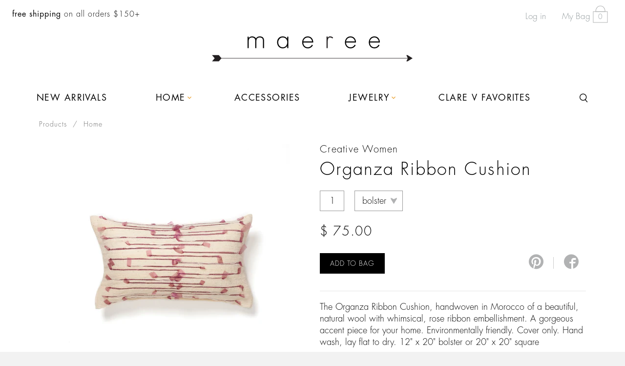

--- FILE ---
content_type: text/html; charset=utf-8
request_url: https://www.maeree.com/products/oranzga-ribbon-bolster
body_size: 19756
content:
<!doctype html>
<!--[if IE 8]><html class="no-js lt-ie9" lang="en"> <![endif]-->
<!--[if IE 9 ]><html class="ie9 no-js"> <![endif]-->
<!--[if (gt IE 9)|!(IE)]><!--> <html class="no-js"> <!--<![endif]-->
<head>

  <!-- Basic page needs ================================================== -->
  <meta charset="utf-8">
  <meta http-equiv="X-UA-Compatible" content="IE=edge,chrome=1">

  
  <link rel="shortcut icon" href="//www.maeree.com/cdn/shop/t/5/assets/favicon.png?v=41054270632433994591445821459" type="image/x-icon" />
  

  <!-- Title and description ================================================== -->
  <title>
  Organza Ribbon Cushion from Creative Women at maeree
  </title>

  
  <meta name="description" content="The Organza Ribbon Cushion from Creative Women at maeree. Handwoven in Morocco of a beautiful, natural wool with whimsical, rose ribbon embellishment.">
  

  <!-- Helpers ================================================== -->
  <!-- /snippets/social-meta-tags.liquid -->


  <meta property="og:type" content="product">
  <meta property="og:title" content="Organza Ribbon Cushion">
  
  <meta property="og:image" content="http://www.maeree.com/cdn/shop/products/81_CWP108_Creative_Women_Organza_ribbon_cushion_cover_20x20_natural_rose_A_grande.jpg?v=1443706503">
  <meta property="og:image:secure_url" content="https://www.maeree.com/cdn/shop/products/81_CWP108_Creative_Women_Organza_ribbon_cushion_cover_20x20_natural_rose_A_grande.jpg?v=1443706503">
  
  <meta property="og:image" content="http://www.maeree.com/cdn/shop/products/90_CWP107_Creative_Women_Organza_ribbon_bolster_cover_12x20_natural_rose_A_grande.jpg?v=1443706539">
  <meta property="og:image:secure_url" content="https://www.maeree.com/cdn/shop/products/90_CWP107_Creative_Women_Organza_ribbon_bolster_cover_12x20_natural_rose_A_grande.jpg?v=1443706539">
  
  <meta property="og:image" content="http://www.maeree.com/cdn/shop/products/90_CWP107_Creative_Women_Organza_ribbon_bolster_cover_12x20_natural_rose_B_grande.jpg?v=1443706572">
  <meta property="og:image:secure_url" content="https://www.maeree.com/cdn/shop/products/90_CWP107_Creative_Women_Organza_ribbon_bolster_cover_12x20_natural_rose_B_grande.jpg?v=1443706572">
  
  <meta property="og:price:amount" content="75.00">
  <meta property="og:price:currency" content="USD">


  <meta property="og:description" content="The Organza Ribbon Cushion from Creative Women at maeree. Handwoven in Morocco of a beautiful, natural wool with whimsical, rose ribbon embellishment.">

  <meta property="og:url" content="https://www.maeree.com/products/oranzga-ribbon-bolster">
  <meta property="og:site_name" content="maeree">





<meta name="twitter:card" content="summary">

  <meta name="twitter:title" content="Organza Ribbon Cushion">
  <meta name="twitter:description" content="The Organza Ribbon Cushion, handwoven in Morocco of a beautiful, natural wool with whimsical, rose ribbon embellishment. A gorgeous accent piece for your home. Environmentally friendly. Cover only. Hand wash, lay flat to dry. 12&quot; x 20&quot; bolster or 20&quot; x 20&quot; square 
Inspired Design: Creative Women is a fair trade company working with women-led small businesses, family enterprises and community cooperatives in Ethiopia, Morocco and Bolivia. Contemporary design combined with rich, artisan traditions and time-honored processes translates into beautiful, handcrafted textiles for your home.">
  <meta name="twitter:image" content="https://www.maeree.com/cdn/shop/products/81_CWP108_Creative_Women_Organza_ribbon_cushion_cover_20x20_natural_rose_A_medium.jpg?v=1443706503">
  <meta name="twitter:image:width" content="240">
  <meta name="twitter:image:height" content="240">


  <link rel="canonical" href="https://www.maeree.com/products/oranzga-ribbon-bolster">
  <meta name="viewport" content="width=device-width,initial-scale=1">
  <meta name="theme-color" content="#000000">

  <!-- CSS ================================================== -->
  <link href="//www.maeree.com/cdn/shop/t/5/assets/theme.scss.css?v=36142768619817364031701455730" rel="stylesheet" type="text/css" media="all" />

  <!-- Header hook for plugins ================================================== -->
  <script>window.performance && window.performance.mark && window.performance.mark('shopify.content_for_header.start');</script><meta name="google-site-verification" content="uppGgas84i8o_u87wqKpIshDQcp_3ZGiINdWi3sr3vs">
<meta id="shopify-digital-wallet" name="shopify-digital-wallet" content="/9045912/digital_wallets/dialog">
<meta name="shopify-checkout-api-token" content="5f1236c7cbae661f3ca05c388d9fd221">
<meta id="in-context-paypal-metadata" data-shop-id="9045912" data-venmo-supported="false" data-environment="production" data-locale="en_US" data-paypal-v4="true" data-currency="USD">
<link rel="alternate" type="application/json+oembed" href="https://www.maeree.com/products/oranzga-ribbon-bolster.oembed">
<script async="async" src="/checkouts/internal/preloads.js?locale=en-US"></script>
<link rel="preconnect" href="https://shop.app" crossorigin="anonymous">
<script async="async" src="https://shop.app/checkouts/internal/preloads.js?locale=en-US&shop_id=9045912" crossorigin="anonymous"></script>
<script id="apple-pay-shop-capabilities" type="application/json">{"shopId":9045912,"countryCode":"US","currencyCode":"USD","merchantCapabilities":["supports3DS"],"merchantId":"gid:\/\/shopify\/Shop\/9045912","merchantName":"maeree","requiredBillingContactFields":["postalAddress","email"],"requiredShippingContactFields":["postalAddress","email"],"shippingType":"shipping","supportedNetworks":["visa","masterCard","amex","discover","elo","jcb"],"total":{"type":"pending","label":"maeree","amount":"1.00"},"shopifyPaymentsEnabled":true,"supportsSubscriptions":true}</script>
<script id="shopify-features" type="application/json">{"accessToken":"5f1236c7cbae661f3ca05c388d9fd221","betas":["rich-media-storefront-analytics"],"domain":"www.maeree.com","predictiveSearch":true,"shopId":9045912,"locale":"en"}</script>
<script>var Shopify = Shopify || {};
Shopify.shop = "maeree.myshopify.com";
Shopify.locale = "en";
Shopify.currency = {"active":"USD","rate":"1.0"};
Shopify.country = "US";
Shopify.theme = {"name":"Maeree - Master theme (Timber 2.1.3)","id":72089155,"schema_name":null,"schema_version":null,"theme_store_id":null,"role":"main"};
Shopify.theme.handle = "null";
Shopify.theme.style = {"id":null,"handle":null};
Shopify.cdnHost = "www.maeree.com/cdn";
Shopify.routes = Shopify.routes || {};
Shopify.routes.root = "/";</script>
<script type="module">!function(o){(o.Shopify=o.Shopify||{}).modules=!0}(window);</script>
<script>!function(o){function n(){var o=[];function n(){o.push(Array.prototype.slice.apply(arguments))}return n.q=o,n}var t=o.Shopify=o.Shopify||{};t.loadFeatures=n(),t.autoloadFeatures=n()}(window);</script>
<script>
  window.ShopifyPay = window.ShopifyPay || {};
  window.ShopifyPay.apiHost = "shop.app\/pay";
  window.ShopifyPay.redirectState = null;
</script>
<script id="shop-js-analytics" type="application/json">{"pageType":"product"}</script>
<script defer="defer" async type="module" src="//www.maeree.com/cdn/shopifycloud/shop-js/modules/v2/client.init-shop-cart-sync_BT-GjEfc.en.esm.js"></script>
<script defer="defer" async type="module" src="//www.maeree.com/cdn/shopifycloud/shop-js/modules/v2/chunk.common_D58fp_Oc.esm.js"></script>
<script defer="defer" async type="module" src="//www.maeree.com/cdn/shopifycloud/shop-js/modules/v2/chunk.modal_xMitdFEc.esm.js"></script>
<script type="module">
  await import("//www.maeree.com/cdn/shopifycloud/shop-js/modules/v2/client.init-shop-cart-sync_BT-GjEfc.en.esm.js");
await import("//www.maeree.com/cdn/shopifycloud/shop-js/modules/v2/chunk.common_D58fp_Oc.esm.js");
await import("//www.maeree.com/cdn/shopifycloud/shop-js/modules/v2/chunk.modal_xMitdFEc.esm.js");

  window.Shopify.SignInWithShop?.initShopCartSync?.({"fedCMEnabled":true,"windoidEnabled":true});

</script>
<script>
  window.Shopify = window.Shopify || {};
  if (!window.Shopify.featureAssets) window.Shopify.featureAssets = {};
  window.Shopify.featureAssets['shop-js'] = {"shop-cart-sync":["modules/v2/client.shop-cart-sync_DZOKe7Ll.en.esm.js","modules/v2/chunk.common_D58fp_Oc.esm.js","modules/v2/chunk.modal_xMitdFEc.esm.js"],"init-fed-cm":["modules/v2/client.init-fed-cm_B6oLuCjv.en.esm.js","modules/v2/chunk.common_D58fp_Oc.esm.js","modules/v2/chunk.modal_xMitdFEc.esm.js"],"shop-cash-offers":["modules/v2/client.shop-cash-offers_D2sdYoxE.en.esm.js","modules/v2/chunk.common_D58fp_Oc.esm.js","modules/v2/chunk.modal_xMitdFEc.esm.js"],"shop-login-button":["modules/v2/client.shop-login-button_QeVjl5Y3.en.esm.js","modules/v2/chunk.common_D58fp_Oc.esm.js","modules/v2/chunk.modal_xMitdFEc.esm.js"],"pay-button":["modules/v2/client.pay-button_DXTOsIq6.en.esm.js","modules/v2/chunk.common_D58fp_Oc.esm.js","modules/v2/chunk.modal_xMitdFEc.esm.js"],"shop-button":["modules/v2/client.shop-button_DQZHx9pm.en.esm.js","modules/v2/chunk.common_D58fp_Oc.esm.js","modules/v2/chunk.modal_xMitdFEc.esm.js"],"avatar":["modules/v2/client.avatar_BTnouDA3.en.esm.js"],"init-windoid":["modules/v2/client.init-windoid_CR1B-cfM.en.esm.js","modules/v2/chunk.common_D58fp_Oc.esm.js","modules/v2/chunk.modal_xMitdFEc.esm.js"],"init-shop-for-new-customer-accounts":["modules/v2/client.init-shop-for-new-customer-accounts_C_vY_xzh.en.esm.js","modules/v2/client.shop-login-button_QeVjl5Y3.en.esm.js","modules/v2/chunk.common_D58fp_Oc.esm.js","modules/v2/chunk.modal_xMitdFEc.esm.js"],"init-shop-email-lookup-coordinator":["modules/v2/client.init-shop-email-lookup-coordinator_BI7n9ZSv.en.esm.js","modules/v2/chunk.common_D58fp_Oc.esm.js","modules/v2/chunk.modal_xMitdFEc.esm.js"],"init-shop-cart-sync":["modules/v2/client.init-shop-cart-sync_BT-GjEfc.en.esm.js","modules/v2/chunk.common_D58fp_Oc.esm.js","modules/v2/chunk.modal_xMitdFEc.esm.js"],"shop-toast-manager":["modules/v2/client.shop-toast-manager_DiYdP3xc.en.esm.js","modules/v2/chunk.common_D58fp_Oc.esm.js","modules/v2/chunk.modal_xMitdFEc.esm.js"],"init-customer-accounts":["modules/v2/client.init-customer-accounts_D9ZNqS-Q.en.esm.js","modules/v2/client.shop-login-button_QeVjl5Y3.en.esm.js","modules/v2/chunk.common_D58fp_Oc.esm.js","modules/v2/chunk.modal_xMitdFEc.esm.js"],"init-customer-accounts-sign-up":["modules/v2/client.init-customer-accounts-sign-up_iGw4briv.en.esm.js","modules/v2/client.shop-login-button_QeVjl5Y3.en.esm.js","modules/v2/chunk.common_D58fp_Oc.esm.js","modules/v2/chunk.modal_xMitdFEc.esm.js"],"shop-follow-button":["modules/v2/client.shop-follow-button_CqMgW2wH.en.esm.js","modules/v2/chunk.common_D58fp_Oc.esm.js","modules/v2/chunk.modal_xMitdFEc.esm.js"],"checkout-modal":["modules/v2/client.checkout-modal_xHeaAweL.en.esm.js","modules/v2/chunk.common_D58fp_Oc.esm.js","modules/v2/chunk.modal_xMitdFEc.esm.js"],"shop-login":["modules/v2/client.shop-login_D91U-Q7h.en.esm.js","modules/v2/chunk.common_D58fp_Oc.esm.js","modules/v2/chunk.modal_xMitdFEc.esm.js"],"lead-capture":["modules/v2/client.lead-capture_BJmE1dJe.en.esm.js","modules/v2/chunk.common_D58fp_Oc.esm.js","modules/v2/chunk.modal_xMitdFEc.esm.js"],"payment-terms":["modules/v2/client.payment-terms_Ci9AEqFq.en.esm.js","modules/v2/chunk.common_D58fp_Oc.esm.js","modules/v2/chunk.modal_xMitdFEc.esm.js"]};
</script>
<script>(function() {
  var isLoaded = false;
  function asyncLoad() {
    if (isLoaded) return;
    isLoaded = true;
    var urls = ["https:\/\/chimpstatic.com\/mcjs-connected\/js\/users\/ff67b8d231599ed795b386300\/31d058c0ca709312dd3593f15.js?shop=maeree.myshopify.com"];
    for (var i = 0; i < urls.length; i++) {
      var s = document.createElement('script');
      s.type = 'text/javascript';
      s.async = true;
      s.src = urls[i];
      var x = document.getElementsByTagName('script')[0];
      x.parentNode.insertBefore(s, x);
    }
  };
  if(window.attachEvent) {
    window.attachEvent('onload', asyncLoad);
  } else {
    window.addEventListener('load', asyncLoad, false);
  }
})();</script>
<script id="__st">var __st={"a":9045912,"offset":-18000,"reqid":"db333800-d8eb-4371-9e20-58914d8b89e7-1769321019","pageurl":"www.maeree.com\/products\/oranzga-ribbon-bolster","u":"f59d57fccbbd","p":"product","rtyp":"product","rid":2052306819};</script>
<script>window.ShopifyPaypalV4VisibilityTracking = true;</script>
<script id="captcha-bootstrap">!function(){'use strict';const t='contact',e='account',n='new_comment',o=[[t,t],['blogs',n],['comments',n],[t,'customer']],c=[[e,'customer_login'],[e,'guest_login'],[e,'recover_customer_password'],[e,'create_customer']],r=t=>t.map((([t,e])=>`form[action*='/${t}']:not([data-nocaptcha='true']) input[name='form_type'][value='${e}']`)).join(','),a=t=>()=>t?[...document.querySelectorAll(t)].map((t=>t.form)):[];function s(){const t=[...o],e=r(t);return a(e)}const i='password',u='form_key',d=['recaptcha-v3-token','g-recaptcha-response','h-captcha-response',i],f=()=>{try{return window.sessionStorage}catch{return}},m='__shopify_v',_=t=>t.elements[u];function p(t,e,n=!1){try{const o=window.sessionStorage,c=JSON.parse(o.getItem(e)),{data:r}=function(t){const{data:e,action:n}=t;return t[m]||n?{data:e,action:n}:{data:t,action:n}}(c);for(const[e,n]of Object.entries(r))t.elements[e]&&(t.elements[e].value=n);n&&o.removeItem(e)}catch(o){console.error('form repopulation failed',{error:o})}}const l='form_type',E='cptcha';function T(t){t.dataset[E]=!0}const w=window,h=w.document,L='Shopify',v='ce_forms',y='captcha';let A=!1;((t,e)=>{const n=(g='f06e6c50-85a8-45c8-87d0-21a2b65856fe',I='https://cdn.shopify.com/shopifycloud/storefront-forms-hcaptcha/ce_storefront_forms_captcha_hcaptcha.v1.5.2.iife.js',D={infoText:'Protected by hCaptcha',privacyText:'Privacy',termsText:'Terms'},(t,e,n)=>{const o=w[L][v],c=o.bindForm;if(c)return c(t,g,e,D).then(n);var r;o.q.push([[t,g,e,D],n]),r=I,A||(h.body.append(Object.assign(h.createElement('script'),{id:'captcha-provider',async:!0,src:r})),A=!0)});var g,I,D;w[L]=w[L]||{},w[L][v]=w[L][v]||{},w[L][v].q=[],w[L][y]=w[L][y]||{},w[L][y].protect=function(t,e){n(t,void 0,e),T(t)},Object.freeze(w[L][y]),function(t,e,n,w,h,L){const[v,y,A,g]=function(t,e,n){const i=e?o:[],u=t?c:[],d=[...i,...u],f=r(d),m=r(i),_=r(d.filter((([t,e])=>n.includes(e))));return[a(f),a(m),a(_),s()]}(w,h,L),I=t=>{const e=t.target;return e instanceof HTMLFormElement?e:e&&e.form},D=t=>v().includes(t);t.addEventListener('submit',(t=>{const e=I(t);if(!e)return;const n=D(e)&&!e.dataset.hcaptchaBound&&!e.dataset.recaptchaBound,o=_(e),c=g().includes(e)&&(!o||!o.value);(n||c)&&t.preventDefault(),c&&!n&&(function(t){try{if(!f())return;!function(t){const e=f();if(!e)return;const n=_(t);if(!n)return;const o=n.value;o&&e.removeItem(o)}(t);const e=Array.from(Array(32),(()=>Math.random().toString(36)[2])).join('');!function(t,e){_(t)||t.append(Object.assign(document.createElement('input'),{type:'hidden',name:u})),t.elements[u].value=e}(t,e),function(t,e){const n=f();if(!n)return;const o=[...t.querySelectorAll(`input[type='${i}']`)].map((({name:t})=>t)),c=[...d,...o],r={};for(const[a,s]of new FormData(t).entries())c.includes(a)||(r[a]=s);n.setItem(e,JSON.stringify({[m]:1,action:t.action,data:r}))}(t,e)}catch(e){console.error('failed to persist form',e)}}(e),e.submit())}));const S=(t,e)=>{t&&!t.dataset[E]&&(n(t,e.some((e=>e===t))),T(t))};for(const o of['focusin','change'])t.addEventListener(o,(t=>{const e=I(t);D(e)&&S(e,y())}));const B=e.get('form_key'),M=e.get(l),P=B&&M;t.addEventListener('DOMContentLoaded',(()=>{const t=y();if(P)for(const e of t)e.elements[l].value===M&&p(e,B);[...new Set([...A(),...v().filter((t=>'true'===t.dataset.shopifyCaptcha))])].forEach((e=>S(e,t)))}))}(h,new URLSearchParams(w.location.search),n,t,e,['guest_login'])})(!0,!0)}();</script>
<script integrity="sha256-4kQ18oKyAcykRKYeNunJcIwy7WH5gtpwJnB7kiuLZ1E=" data-source-attribution="shopify.loadfeatures" defer="defer" src="//www.maeree.com/cdn/shopifycloud/storefront/assets/storefront/load_feature-a0a9edcb.js" crossorigin="anonymous"></script>
<script crossorigin="anonymous" defer="defer" src="//www.maeree.com/cdn/shopifycloud/storefront/assets/shopify_pay/storefront-65b4c6d7.js?v=20250812"></script>
<script data-source-attribution="shopify.dynamic_checkout.dynamic.init">var Shopify=Shopify||{};Shopify.PaymentButton=Shopify.PaymentButton||{isStorefrontPortableWallets:!0,init:function(){window.Shopify.PaymentButton.init=function(){};var t=document.createElement("script");t.src="https://www.maeree.com/cdn/shopifycloud/portable-wallets/latest/portable-wallets.en.js",t.type="module",document.head.appendChild(t)}};
</script>
<script data-source-attribution="shopify.dynamic_checkout.buyer_consent">
  function portableWalletsHideBuyerConsent(e){var t=document.getElementById("shopify-buyer-consent"),n=document.getElementById("shopify-subscription-policy-button");t&&n&&(t.classList.add("hidden"),t.setAttribute("aria-hidden","true"),n.removeEventListener("click",e))}function portableWalletsShowBuyerConsent(e){var t=document.getElementById("shopify-buyer-consent"),n=document.getElementById("shopify-subscription-policy-button");t&&n&&(t.classList.remove("hidden"),t.removeAttribute("aria-hidden"),n.addEventListener("click",e))}window.Shopify?.PaymentButton&&(window.Shopify.PaymentButton.hideBuyerConsent=portableWalletsHideBuyerConsent,window.Shopify.PaymentButton.showBuyerConsent=portableWalletsShowBuyerConsent);
</script>
<script data-source-attribution="shopify.dynamic_checkout.cart.bootstrap">document.addEventListener("DOMContentLoaded",(function(){function t(){return document.querySelector("shopify-accelerated-checkout-cart, shopify-accelerated-checkout")}if(t())Shopify.PaymentButton.init();else{new MutationObserver((function(e,n){t()&&(Shopify.PaymentButton.init(),n.disconnect())})).observe(document.body,{childList:!0,subtree:!0})}}));
</script>
<link id="shopify-accelerated-checkout-styles" rel="stylesheet" media="screen" href="https://www.maeree.com/cdn/shopifycloud/portable-wallets/latest/accelerated-checkout-backwards-compat.css" crossorigin="anonymous">
<style id="shopify-accelerated-checkout-cart">
        #shopify-buyer-consent {
  margin-top: 1em;
  display: inline-block;
  width: 100%;
}

#shopify-buyer-consent.hidden {
  display: none;
}

#shopify-subscription-policy-button {
  background: none;
  border: none;
  padding: 0;
  text-decoration: underline;
  font-size: inherit;
  cursor: pointer;
}

#shopify-subscription-policy-button::before {
  box-shadow: none;
}

      </style>

<script>window.performance && window.performance.mark && window.performance.mark('shopify.content_for_header.end');</script>
  <!-- /snippets/oldIE-js.liquid -->


<!--[if lt IE 9]>
<script src="//cdnjs.cloudflare.com/ajax/libs/html5shiv/3.7.2/html5shiv.min.js" type="text/javascript"></script>
<script src="//www.maeree.com/cdn/shop/t/5/assets/respond.min.js?v=52248677837542619231445821465" type="text/javascript"></script>
<link href="//www.maeree.com/cdn/shop/t/5/assets/respond-proxy.html" id="respond-proxy" rel="respond-proxy" />
<link href="//www.maeree.com/search?q=2ff69753e29ece40298dcfbedf566e44" id="respond-redirect" rel="respond-redirect" />
<script src="//www.maeree.com/search?q=2ff69753e29ece40298dcfbedf566e44" type="text/javascript"></script>
<![endif]-->



  <script src="//ajax.googleapis.com/ajax/libs/jquery/1.11.0/jquery.min.js" type="text/javascript"></script>
  <script src="//www.maeree.com/cdn/shop/t/5/assets/modernizr.min.js?v=137617515274177302221445821464" type="text/javascript"></script>
  
  
  

  <!-- Google Analytics ====================================================== -->
  <script>
    (function(i,s,o,g,r,a,m){i['GoogleAnalyticsObject']=r;i[r]=i[r]||function(){
    (i[r].q=i[r].q||[]).push(arguments)},i[r].l=1*new Date();a=s.createElement(o),
    m=s.getElementsByTagName(o)[0];a.async=1;a.src=g;m.parentNode.insertBefore(a,m)
    })(window,document,'script','//www.google-analytics.com/analytics.js','ga');

    ga('create', 'UA-66932123-1', 'auto');
    ga('send', 'pageview');
  </script>
  <script type='text/javascript'>var jiltStorefrontParams = {"capture_email_on_add_to_cart":1,"platform":"shopify","popover_dismiss_message":"Your email and cart are saved so we can send you email reminders about this order.","shop_uuid":"ab245939-3755-4b62-8483-c986faa5285a","signup_form":{}}; </script>

<!-- BEGIN app block: shopify://apps/blocky-fraud-blocker/blocks/app-embed/aa25b3bf-c2c5-4359-aa61-7836c225c5a9 -->
<script async src="https://app.blocky-app.com/get_script/?shop_url=maeree.myshopify.com"></script>


<!-- END app block --><!-- BEGIN app block: shopify://apps/tapcart-mobile-app/blocks/ck_loader/604cad6b-3841-4da3-b864-b96622b4adb8 --><script id="tc-ck-loader">
  (function () {
    if (!window?.Shopify?.shop?.length) return;
    
    const shopStore = window.Shopify.shop;
    const environment = 'production'; // local, staging, production;

    const srcUrls = {
      local: 'http://localhost:3005/dist/tc-plugins.es.js', // local dev server URL defined in vite.config.js
      staging: 'https://unpkg.com/tapcart-capture-kit@staging/dist/tc-plugins.es.js',
      production: 'https://unpkg.com/tapcart-capture-kit@production/dist/tc-plugins.es.js',
    };
    const srcUrl = srcUrls[environment] || srcUrls.production;

    window['tapcartParams'] = { shopStore, environment };

    // Create a new script element with type module
    const moduleScript = document.createElement('script');
    moduleScript.type = 'module';
    moduleScript.src = srcUrl;
    document.head.appendChild(moduleScript);

    moduleScript.onerror = function () {
      console.error('Capture kit failed to load.');
    };
  })();
</script>

<!-- END app block --><script src="https://cdn.shopify.com/extensions/019b8d6c-1ef2-70af-b04f-c5e7be4eb317/instagram-shopping-slider-4/assets/ets-ins-theme-embed-block.js" type="text/javascript" defer="defer"></script>
<link href="https://cdn.shopify.com/extensions/019b8d6c-1ef2-70af-b04f-c5e7be4eb317/instagram-shopping-slider-4/assets/ets-ins-theme-embed-block.css" rel="stylesheet" type="text/css" media="all">
<link href="https://monorail-edge.shopifysvc.com" rel="dns-prefetch">
<script>(function(){if ("sendBeacon" in navigator && "performance" in window) {try {var session_token_from_headers = performance.getEntriesByType('navigation')[0].serverTiming.find(x => x.name == '_s').description;} catch {var session_token_from_headers = undefined;}var session_cookie_matches = document.cookie.match(/_shopify_s=([^;]*)/);var session_token_from_cookie = session_cookie_matches && session_cookie_matches.length === 2 ? session_cookie_matches[1] : "";var session_token = session_token_from_headers || session_token_from_cookie || "";function handle_abandonment_event(e) {var entries = performance.getEntries().filter(function(entry) {return /monorail-edge.shopifysvc.com/.test(entry.name);});if (!window.abandonment_tracked && entries.length === 0) {window.abandonment_tracked = true;var currentMs = Date.now();var navigation_start = performance.timing.navigationStart;var payload = {shop_id: 9045912,url: window.location.href,navigation_start,duration: currentMs - navigation_start,session_token,page_type: "product"};window.navigator.sendBeacon("https://monorail-edge.shopifysvc.com/v1/produce", JSON.stringify({schema_id: "online_store_buyer_site_abandonment/1.1",payload: payload,metadata: {event_created_at_ms: currentMs,event_sent_at_ms: currentMs}}));}}window.addEventListener('pagehide', handle_abandonment_event);}}());</script>
<script id="web-pixels-manager-setup">(function e(e,d,r,n,o){if(void 0===o&&(o={}),!Boolean(null===(a=null===(i=window.Shopify)||void 0===i?void 0:i.analytics)||void 0===a?void 0:a.replayQueue)){var i,a;window.Shopify=window.Shopify||{};var t=window.Shopify;t.analytics=t.analytics||{};var s=t.analytics;s.replayQueue=[],s.publish=function(e,d,r){return s.replayQueue.push([e,d,r]),!0};try{self.performance.mark("wpm:start")}catch(e){}var l=function(){var e={modern:/Edge?\/(1{2}[4-9]|1[2-9]\d|[2-9]\d{2}|\d{4,})\.\d+(\.\d+|)|Firefox\/(1{2}[4-9]|1[2-9]\d|[2-9]\d{2}|\d{4,})\.\d+(\.\d+|)|Chrom(ium|e)\/(9{2}|\d{3,})\.\d+(\.\d+|)|(Maci|X1{2}).+ Version\/(15\.\d+|(1[6-9]|[2-9]\d|\d{3,})\.\d+)([,.]\d+|)( \(\w+\)|)( Mobile\/\w+|) Safari\/|Chrome.+OPR\/(9{2}|\d{3,})\.\d+\.\d+|(CPU[ +]OS|iPhone[ +]OS|CPU[ +]iPhone|CPU IPhone OS|CPU iPad OS)[ +]+(15[._]\d+|(1[6-9]|[2-9]\d|\d{3,})[._]\d+)([._]\d+|)|Android:?[ /-](13[3-9]|1[4-9]\d|[2-9]\d{2}|\d{4,})(\.\d+|)(\.\d+|)|Android.+Firefox\/(13[5-9]|1[4-9]\d|[2-9]\d{2}|\d{4,})\.\d+(\.\d+|)|Android.+Chrom(ium|e)\/(13[3-9]|1[4-9]\d|[2-9]\d{2}|\d{4,})\.\d+(\.\d+|)|SamsungBrowser\/([2-9]\d|\d{3,})\.\d+/,legacy:/Edge?\/(1[6-9]|[2-9]\d|\d{3,})\.\d+(\.\d+|)|Firefox\/(5[4-9]|[6-9]\d|\d{3,})\.\d+(\.\d+|)|Chrom(ium|e)\/(5[1-9]|[6-9]\d|\d{3,})\.\d+(\.\d+|)([\d.]+$|.*Safari\/(?![\d.]+ Edge\/[\d.]+$))|(Maci|X1{2}).+ Version\/(10\.\d+|(1[1-9]|[2-9]\d|\d{3,})\.\d+)([,.]\d+|)( \(\w+\)|)( Mobile\/\w+|) Safari\/|Chrome.+OPR\/(3[89]|[4-9]\d|\d{3,})\.\d+\.\d+|(CPU[ +]OS|iPhone[ +]OS|CPU[ +]iPhone|CPU IPhone OS|CPU iPad OS)[ +]+(10[._]\d+|(1[1-9]|[2-9]\d|\d{3,})[._]\d+)([._]\d+|)|Android:?[ /-](13[3-9]|1[4-9]\d|[2-9]\d{2}|\d{4,})(\.\d+|)(\.\d+|)|Mobile Safari.+OPR\/([89]\d|\d{3,})\.\d+\.\d+|Android.+Firefox\/(13[5-9]|1[4-9]\d|[2-9]\d{2}|\d{4,})\.\d+(\.\d+|)|Android.+Chrom(ium|e)\/(13[3-9]|1[4-9]\d|[2-9]\d{2}|\d{4,})\.\d+(\.\d+|)|Android.+(UC? ?Browser|UCWEB|U3)[ /]?(15\.([5-9]|\d{2,})|(1[6-9]|[2-9]\d|\d{3,})\.\d+)\.\d+|SamsungBrowser\/(5\.\d+|([6-9]|\d{2,})\.\d+)|Android.+MQ{2}Browser\/(14(\.(9|\d{2,})|)|(1[5-9]|[2-9]\d|\d{3,})(\.\d+|))(\.\d+|)|K[Aa][Ii]OS\/(3\.\d+|([4-9]|\d{2,})\.\d+)(\.\d+|)/},d=e.modern,r=e.legacy,n=navigator.userAgent;return n.match(d)?"modern":n.match(r)?"legacy":"unknown"}(),u="modern"===l?"modern":"legacy",c=(null!=n?n:{modern:"",legacy:""})[u],f=function(e){return[e.baseUrl,"/wpm","/b",e.hashVersion,"modern"===e.buildTarget?"m":"l",".js"].join("")}({baseUrl:d,hashVersion:r,buildTarget:u}),m=function(e){var d=e.version,r=e.bundleTarget,n=e.surface,o=e.pageUrl,i=e.monorailEndpoint;return{emit:function(e){var a=e.status,t=e.errorMsg,s=(new Date).getTime(),l=JSON.stringify({metadata:{event_sent_at_ms:s},events:[{schema_id:"web_pixels_manager_load/3.1",payload:{version:d,bundle_target:r,page_url:o,status:a,surface:n,error_msg:t},metadata:{event_created_at_ms:s}}]});if(!i)return console&&console.warn&&console.warn("[Web Pixels Manager] No Monorail endpoint provided, skipping logging."),!1;try{return self.navigator.sendBeacon.bind(self.navigator)(i,l)}catch(e){}var u=new XMLHttpRequest;try{return u.open("POST",i,!0),u.setRequestHeader("Content-Type","text/plain"),u.send(l),!0}catch(e){return console&&console.warn&&console.warn("[Web Pixels Manager] Got an unhandled error while logging to Monorail."),!1}}}}({version:r,bundleTarget:l,surface:e.surface,pageUrl:self.location.href,monorailEndpoint:e.monorailEndpoint});try{o.browserTarget=l,function(e){var d=e.src,r=e.async,n=void 0===r||r,o=e.onload,i=e.onerror,a=e.sri,t=e.scriptDataAttributes,s=void 0===t?{}:t,l=document.createElement("script"),u=document.querySelector("head"),c=document.querySelector("body");if(l.async=n,l.src=d,a&&(l.integrity=a,l.crossOrigin="anonymous"),s)for(var f in s)if(Object.prototype.hasOwnProperty.call(s,f))try{l.dataset[f]=s[f]}catch(e){}if(o&&l.addEventListener("load",o),i&&l.addEventListener("error",i),u)u.appendChild(l);else{if(!c)throw new Error("Did not find a head or body element to append the script");c.appendChild(l)}}({src:f,async:!0,onload:function(){if(!function(){var e,d;return Boolean(null===(d=null===(e=window.Shopify)||void 0===e?void 0:e.analytics)||void 0===d?void 0:d.initialized)}()){var d=window.webPixelsManager.init(e)||void 0;if(d){var r=window.Shopify.analytics;r.replayQueue.forEach((function(e){var r=e[0],n=e[1],o=e[2];d.publishCustomEvent(r,n,o)})),r.replayQueue=[],r.publish=d.publishCustomEvent,r.visitor=d.visitor,r.initialized=!0}}},onerror:function(){return m.emit({status:"failed",errorMsg:"".concat(f," has failed to load")})},sri:function(e){var d=/^sha384-[A-Za-z0-9+/=]+$/;return"string"==typeof e&&d.test(e)}(c)?c:"",scriptDataAttributes:o}),m.emit({status:"loading"})}catch(e){m.emit({status:"failed",errorMsg:(null==e?void 0:e.message)||"Unknown error"})}}})({shopId: 9045912,storefrontBaseUrl: "https://www.maeree.com",extensionsBaseUrl: "https://extensions.shopifycdn.com/cdn/shopifycloud/web-pixels-manager",monorailEndpoint: "https://monorail-edge.shopifysvc.com/unstable/produce_batch",surface: "storefront-renderer",enabledBetaFlags: ["2dca8a86"],webPixelsConfigList: [{"id":"558235809","configuration":"{\"config\":\"{\\\"pixel_id\\\":\\\"G-XQ0C6SRSK8\\\",\\\"target_country\\\":\\\"US\\\",\\\"gtag_events\\\":[{\\\"type\\\":\\\"search\\\",\\\"action_label\\\":[\\\"G-XQ0C6SRSK8\\\",\\\"AW-784015242\\\/9vctCJCmmYsBEIq_7PUC\\\"]},{\\\"type\\\":\\\"begin_checkout\\\",\\\"action_label\\\":[\\\"G-XQ0C6SRSK8\\\",\\\"AW-784015242\\\/piWLCI2mmYsBEIq_7PUC\\\"]},{\\\"type\\\":\\\"view_item\\\",\\\"action_label\\\":[\\\"G-XQ0C6SRSK8\\\",\\\"AW-784015242\\\/FBATCI-lmYsBEIq_7PUC\\\",\\\"MC-SZ456Q8NQ5\\\"]},{\\\"type\\\":\\\"purchase\\\",\\\"action_label\\\":[\\\"G-XQ0C6SRSK8\\\",\\\"AW-784015242\\\/0Pj_CIylmYsBEIq_7PUC\\\",\\\"MC-SZ456Q8NQ5\\\"]},{\\\"type\\\":\\\"page_view\\\",\\\"action_label\\\":[\\\"G-XQ0C6SRSK8\\\",\\\"AW-784015242\\\/p1F3CImlmYsBEIq_7PUC\\\",\\\"MC-SZ456Q8NQ5\\\"]},{\\\"type\\\":\\\"add_payment_info\\\",\\\"action_label\\\":[\\\"G-XQ0C6SRSK8\\\",\\\"AW-784015242\\\/9eoNCJOmmYsBEIq_7PUC\\\"]},{\\\"type\\\":\\\"add_to_cart\\\",\\\"action_label\\\":[\\\"G-XQ0C6SRSK8\\\",\\\"AW-784015242\\\/PsjKCIqmmYsBEIq_7PUC\\\"]}],\\\"enable_monitoring_mode\\\":false}\"}","eventPayloadVersion":"v1","runtimeContext":"OPEN","scriptVersion":"b2a88bafab3e21179ed38636efcd8a93","type":"APP","apiClientId":1780363,"privacyPurposes":[],"dataSharingAdjustments":{"protectedCustomerApprovalScopes":["read_customer_address","read_customer_email","read_customer_name","read_customer_personal_data","read_customer_phone"]}},{"id":"120127649","configuration":"{\"tagID\":\"2613284117593\"}","eventPayloadVersion":"v1","runtimeContext":"STRICT","scriptVersion":"18031546ee651571ed29edbe71a3550b","type":"APP","apiClientId":3009811,"privacyPurposes":["ANALYTICS","MARKETING","SALE_OF_DATA"],"dataSharingAdjustments":{"protectedCustomerApprovalScopes":["read_customer_address","read_customer_email","read_customer_name","read_customer_personal_data","read_customer_phone"]}},{"id":"52658337","eventPayloadVersion":"v1","runtimeContext":"LAX","scriptVersion":"1","type":"CUSTOM","privacyPurposes":["MARKETING"],"name":"Meta pixel (migrated)"},{"id":"shopify-app-pixel","configuration":"{}","eventPayloadVersion":"v1","runtimeContext":"STRICT","scriptVersion":"0450","apiClientId":"shopify-pixel","type":"APP","privacyPurposes":["ANALYTICS","MARKETING"]},{"id":"shopify-custom-pixel","eventPayloadVersion":"v1","runtimeContext":"LAX","scriptVersion":"0450","apiClientId":"shopify-pixel","type":"CUSTOM","privacyPurposes":["ANALYTICS","MARKETING"]}],isMerchantRequest: false,initData: {"shop":{"name":"maeree","paymentSettings":{"currencyCode":"USD"},"myshopifyDomain":"maeree.myshopify.com","countryCode":"US","storefrontUrl":"https:\/\/www.maeree.com"},"customer":null,"cart":null,"checkout":null,"productVariants":[{"price":{"amount":75.0,"currencyCode":"USD"},"product":{"title":"Organza Ribbon Cushion","vendor":"Creative Women","id":"2052306819","untranslatedTitle":"Organza Ribbon Cushion","url":"\/products\/oranzga-ribbon-bolster","type":"Cushion"},"id":"5890427715","image":{"src":"\/\/www.maeree.com\/cdn\/shop\/products\/90_CWP107_Creative_Women_Organza_ribbon_bolster_cover_12x20_natural_rose_A.jpg?v=1443706539"},"sku":"CWP107","title":"bolster","untranslatedTitle":"bolster"},{"price":{"amount":135.0,"currencyCode":"USD"},"product":{"title":"Organza Ribbon Cushion","vendor":"Creative Women","id":"2052306819","untranslatedTitle":"Organza Ribbon Cushion","url":"\/products\/oranzga-ribbon-bolster","type":"Cushion"},"id":"6937924227","image":{"src":"\/\/www.maeree.com\/cdn\/shop\/products\/81_CWP108_Creative_Women_Organza_ribbon_cushion_cover_20x20_natural_rose_A.jpg?v=1443706503"},"sku":"CWP108","title":"square","untranslatedTitle":"square"}],"purchasingCompany":null},},"https://www.maeree.com/cdn","fcfee988w5aeb613cpc8e4bc33m6693e112",{"modern":"","legacy":""},{"shopId":"9045912","storefrontBaseUrl":"https:\/\/www.maeree.com","extensionBaseUrl":"https:\/\/extensions.shopifycdn.com\/cdn\/shopifycloud\/web-pixels-manager","surface":"storefront-renderer","enabledBetaFlags":"[\"2dca8a86\"]","isMerchantRequest":"false","hashVersion":"fcfee988w5aeb613cpc8e4bc33m6693e112","publish":"custom","events":"[[\"page_viewed\",{}],[\"product_viewed\",{\"productVariant\":{\"price\":{\"amount\":75.0,\"currencyCode\":\"USD\"},\"product\":{\"title\":\"Organza Ribbon Cushion\",\"vendor\":\"Creative Women\",\"id\":\"2052306819\",\"untranslatedTitle\":\"Organza Ribbon Cushion\",\"url\":\"\/products\/oranzga-ribbon-bolster\",\"type\":\"Cushion\"},\"id\":\"5890427715\",\"image\":{\"src\":\"\/\/www.maeree.com\/cdn\/shop\/products\/90_CWP107_Creative_Women_Organza_ribbon_bolster_cover_12x20_natural_rose_A.jpg?v=1443706539\"},\"sku\":\"CWP107\",\"title\":\"bolster\",\"untranslatedTitle\":\"bolster\"}}]]"});</script><script>
  window.ShopifyAnalytics = window.ShopifyAnalytics || {};
  window.ShopifyAnalytics.meta = window.ShopifyAnalytics.meta || {};
  window.ShopifyAnalytics.meta.currency = 'USD';
  var meta = {"product":{"id":2052306819,"gid":"gid:\/\/shopify\/Product\/2052306819","vendor":"Creative Women","type":"Cushion","handle":"oranzga-ribbon-bolster","variants":[{"id":5890427715,"price":7500,"name":"Organza Ribbon Cushion - bolster","public_title":"bolster","sku":"CWP107"},{"id":6937924227,"price":13500,"name":"Organza Ribbon Cushion - square","public_title":"square","sku":"CWP108"}],"remote":false},"page":{"pageType":"product","resourceType":"product","resourceId":2052306819,"requestId":"db333800-d8eb-4371-9e20-58914d8b89e7-1769321019"}};
  for (var attr in meta) {
    window.ShopifyAnalytics.meta[attr] = meta[attr];
  }
</script>
<script class="analytics">
  (function () {
    var customDocumentWrite = function(content) {
      var jquery = null;

      if (window.jQuery) {
        jquery = window.jQuery;
      } else if (window.Checkout && window.Checkout.$) {
        jquery = window.Checkout.$;
      }

      if (jquery) {
        jquery('body').append(content);
      }
    };

    var hasLoggedConversion = function(token) {
      if (token) {
        return document.cookie.indexOf('loggedConversion=' + token) !== -1;
      }
      return false;
    }

    var setCookieIfConversion = function(token) {
      if (token) {
        var twoMonthsFromNow = new Date(Date.now());
        twoMonthsFromNow.setMonth(twoMonthsFromNow.getMonth() + 2);

        document.cookie = 'loggedConversion=' + token + '; expires=' + twoMonthsFromNow;
      }
    }

    var trekkie = window.ShopifyAnalytics.lib = window.trekkie = window.trekkie || [];
    if (trekkie.integrations) {
      return;
    }
    trekkie.methods = [
      'identify',
      'page',
      'ready',
      'track',
      'trackForm',
      'trackLink'
    ];
    trekkie.factory = function(method) {
      return function() {
        var args = Array.prototype.slice.call(arguments);
        args.unshift(method);
        trekkie.push(args);
        return trekkie;
      };
    };
    for (var i = 0; i < trekkie.methods.length; i++) {
      var key = trekkie.methods[i];
      trekkie[key] = trekkie.factory(key);
    }
    trekkie.load = function(config) {
      trekkie.config = config || {};
      trekkie.config.initialDocumentCookie = document.cookie;
      var first = document.getElementsByTagName('script')[0];
      var script = document.createElement('script');
      script.type = 'text/javascript';
      script.onerror = function(e) {
        var scriptFallback = document.createElement('script');
        scriptFallback.type = 'text/javascript';
        scriptFallback.onerror = function(error) {
                var Monorail = {
      produce: function produce(monorailDomain, schemaId, payload) {
        var currentMs = new Date().getTime();
        var event = {
          schema_id: schemaId,
          payload: payload,
          metadata: {
            event_created_at_ms: currentMs,
            event_sent_at_ms: currentMs
          }
        };
        return Monorail.sendRequest("https://" + monorailDomain + "/v1/produce", JSON.stringify(event));
      },
      sendRequest: function sendRequest(endpointUrl, payload) {
        // Try the sendBeacon API
        if (window && window.navigator && typeof window.navigator.sendBeacon === 'function' && typeof window.Blob === 'function' && !Monorail.isIos12()) {
          var blobData = new window.Blob([payload], {
            type: 'text/plain'
          });

          if (window.navigator.sendBeacon(endpointUrl, blobData)) {
            return true;
          } // sendBeacon was not successful

        } // XHR beacon

        var xhr = new XMLHttpRequest();

        try {
          xhr.open('POST', endpointUrl);
          xhr.setRequestHeader('Content-Type', 'text/plain');
          xhr.send(payload);
        } catch (e) {
          console.log(e);
        }

        return false;
      },
      isIos12: function isIos12() {
        return window.navigator.userAgent.lastIndexOf('iPhone; CPU iPhone OS 12_') !== -1 || window.navigator.userAgent.lastIndexOf('iPad; CPU OS 12_') !== -1;
      }
    };
    Monorail.produce('monorail-edge.shopifysvc.com',
      'trekkie_storefront_load_errors/1.1',
      {shop_id: 9045912,
      theme_id: 72089155,
      app_name: "storefront",
      context_url: window.location.href,
      source_url: "//www.maeree.com/cdn/s/trekkie.storefront.8d95595f799fbf7e1d32231b9a28fd43b70c67d3.min.js"});

        };
        scriptFallback.async = true;
        scriptFallback.src = '//www.maeree.com/cdn/s/trekkie.storefront.8d95595f799fbf7e1d32231b9a28fd43b70c67d3.min.js';
        first.parentNode.insertBefore(scriptFallback, first);
      };
      script.async = true;
      script.src = '//www.maeree.com/cdn/s/trekkie.storefront.8d95595f799fbf7e1d32231b9a28fd43b70c67d3.min.js';
      first.parentNode.insertBefore(script, first);
    };
    trekkie.load(
      {"Trekkie":{"appName":"storefront","development":false,"defaultAttributes":{"shopId":9045912,"isMerchantRequest":null,"themeId":72089155,"themeCityHash":"16679147633169700789","contentLanguage":"en","currency":"USD","eventMetadataId":"3bedd731-83c7-4eb0-9a6c-9131e872252e"},"isServerSideCookieWritingEnabled":true,"monorailRegion":"shop_domain","enabledBetaFlags":["65f19447"]},"Session Attribution":{},"S2S":{"facebookCapiEnabled":false,"source":"trekkie-storefront-renderer","apiClientId":580111}}
    );

    var loaded = false;
    trekkie.ready(function() {
      if (loaded) return;
      loaded = true;

      window.ShopifyAnalytics.lib = window.trekkie;

      var originalDocumentWrite = document.write;
      document.write = customDocumentWrite;
      try { window.ShopifyAnalytics.merchantGoogleAnalytics.call(this); } catch(error) {};
      document.write = originalDocumentWrite;

      window.ShopifyAnalytics.lib.page(null,{"pageType":"product","resourceType":"product","resourceId":2052306819,"requestId":"db333800-d8eb-4371-9e20-58914d8b89e7-1769321019","shopifyEmitted":true});

      var match = window.location.pathname.match(/checkouts\/(.+)\/(thank_you|post_purchase)/)
      var token = match? match[1]: undefined;
      if (!hasLoggedConversion(token)) {
        setCookieIfConversion(token);
        window.ShopifyAnalytics.lib.track("Viewed Product",{"currency":"USD","variantId":5890427715,"productId":2052306819,"productGid":"gid:\/\/shopify\/Product\/2052306819","name":"Organza Ribbon Cushion - bolster","price":"75.00","sku":"CWP107","brand":"Creative Women","variant":"bolster","category":"Cushion","nonInteraction":true,"remote":false},undefined,undefined,{"shopifyEmitted":true});
      window.ShopifyAnalytics.lib.track("monorail:\/\/trekkie_storefront_viewed_product\/1.1",{"currency":"USD","variantId":5890427715,"productId":2052306819,"productGid":"gid:\/\/shopify\/Product\/2052306819","name":"Organza Ribbon Cushion - bolster","price":"75.00","sku":"CWP107","brand":"Creative Women","variant":"bolster","category":"Cushion","nonInteraction":true,"remote":false,"referer":"https:\/\/www.maeree.com\/products\/oranzga-ribbon-bolster"});
      }
    });


        var eventsListenerScript = document.createElement('script');
        eventsListenerScript.async = true;
        eventsListenerScript.src = "//www.maeree.com/cdn/shopifycloud/storefront/assets/shop_events_listener-3da45d37.js";
        document.getElementsByTagName('head')[0].appendChild(eventsListenerScript);

})();</script>
  <script>
  if (!window.ga || (window.ga && typeof window.ga !== 'function')) {
    window.ga = function ga() {
      (window.ga.q = window.ga.q || []).push(arguments);
      if (window.Shopify && window.Shopify.analytics && typeof window.Shopify.analytics.publish === 'function') {
        window.Shopify.analytics.publish("ga_stub_called", {}, {sendTo: "google_osp_migration"});
      }
      console.error("Shopify's Google Analytics stub called with:", Array.from(arguments), "\nSee https://help.shopify.com/manual/promoting-marketing/pixels/pixel-migration#google for more information.");
    };
    if (window.Shopify && window.Shopify.analytics && typeof window.Shopify.analytics.publish === 'function') {
      window.Shopify.analytics.publish("ga_stub_initialized", {}, {sendTo: "google_osp_migration"});
    }
  }
</script>
<script
  defer
  src="https://www.maeree.com/cdn/shopifycloud/perf-kit/shopify-perf-kit-3.0.4.min.js"
  data-application="storefront-renderer"
  data-shop-id="9045912"
  data-render-region="gcp-us-central1"
  data-page-type="product"
  data-theme-instance-id="72089155"
  data-theme-name=""
  data-theme-version=""
  data-monorail-region="shop_domain"
  data-resource-timing-sampling-rate="10"
  data-shs="true"
  data-shs-beacon="true"
  data-shs-export-with-fetch="true"
  data-shs-logs-sample-rate="1"
  data-shs-beacon-endpoint="https://www.maeree.com/api/collect"
></script>
</head>

<body id="organza-ribbon-cushion-from-creative-women-at-maeree" class="template-product page-organza-ribbon-cushion-from-creative-women-at-maeree" >

  <div id="NavDrawer" class="drawer drawer--left">
    <div class="drawer__header">
      <div class="drawer__title h3">Browse</div>
      <div class="drawer__close js-drawer-close">
        <button type="button" class="icon-fallback-text">
          <span class="icon icon-close-small" aria-hidden="true"></span>
          <span class="fallback-text">Close menu</span>
        </button>
      </div>
    </div>
    <!-- begin mobile-nav -->
    <ul class="mobile-nav">
      <li class="mobile-nav__item mobile-nav__search">
        <!-- /snippets/search-bar.liquid -->


<form action="/search" method="get" class="input-group search-bar" role="search">
  <input type="hidden" name="type" value="product">
  <input type="search" name="q" value="" placeholder="Search our store" class="input-group-field" aria-label="Search our store">
  <input type="submit" class="visually-hidden" />
  <a class="close search-toggle"></a>
</form>

      </li>
      
        
        
        
          <li class="mobile-nav__item">
            <a href="/collections/maeree-new-arrivals" class="mobile-nav__link">New Arrivals</a>
          </li>
        
      
        
        
        
          <li class="mobile-nav__item" aria-haspopup="true">
            <div class="mobile-nav__has-sublist">
              <a href="/collections/home" class="mobile-nav__link">Home</a>
              <div class="mobile-nav__toggle">
                <button type="button" class="icon-fallback-text mobile-nav__toggle-open">
                  <span class="icon icon-plus" aria-hidden="true"></span>
                  <span class="fallback-text">See More</span>
                </button>
                <button type="button" class="icon-fallback-text mobile-nav__toggle-close">
                  <span class="icon icon-minus" aria-hidden="true"></span>
                  <span class="fallback-text">"Close Bag"</span>
                </button>
              </div>
            </div>
            <ul class="mobile-nav__sublist">
              
                <li class="mobile-nav__item ">
                  <a href="/collections/home/blanket" class="mobile-nav__link">Blankets &amp; Throws</a>
                </li>
              
                <li class="mobile-nav__item ">
                  <a href="/collections/home/pillow" class="mobile-nav__link">Pillows &amp; Cushions</a>
                </li>
              
                <li class="mobile-nav__item ">
                  <a href="/collections/home/basket" class="mobile-nav__link">Baskets &amp; Bowls</a>
                </li>
              
                <li class="mobile-nav__item ">
                  <a href="/collections/home/decor+candle" class="mobile-nav__link">Decor</a>
                </li>
              
                <li class="mobile-nav__item ">
                  <a href="/collections/home/kitchen" class="mobile-nav__link">Kitchen &amp; Bath</a>
                </li>
              
                <li class="mobile-nav__item ">
                  <a href="/collections/home/linen" class="mobile-nav__link">Towels &amp; Linens</a>
                </li>
              
                <li class="mobile-nav__item ">
                  <a href="/collections/home" class="mobile-nav__link">All Home</a>
                </li>
              
            </ul>
          </li>
        
      
        
        
        
          <li class="mobile-nav__item">
            <a href="/collections/lifestyle" class="mobile-nav__link">Accessories</a>
          </li>
        
      
        
        
        
          <li class="mobile-nav__item" aria-haspopup="true">
            <div class="mobile-nav__has-sublist">
              <a href="/collections/jewelry" class="mobile-nav__link">Jewelry</a>
              <div class="mobile-nav__toggle">
                <button type="button" class="icon-fallback-text mobile-nav__toggle-open">
                  <span class="icon icon-plus" aria-hidden="true"></span>
                  <span class="fallback-text">See More</span>
                </button>
                <button type="button" class="icon-fallback-text mobile-nav__toggle-close">
                  <span class="icon icon-minus" aria-hidden="true"></span>
                  <span class="fallback-text">"Close Bag"</span>
                </button>
              </div>
            </div>
            <ul class="mobile-nav__sublist">
              
                <li class="mobile-nav__item ">
                  <a href="/collections/jewelry/bracelet+bracelets" class="mobile-nav__link">Bracelets</a>
                </li>
              
                <li class="mobile-nav__item ">
                  <a href="/collections/jewelry/earring+earrings" class="mobile-nav__link">Earrings</a>
                </li>
              
                <li class="mobile-nav__item ">
                  <a href="/collections/jewelry/ring+rings" class="mobile-nav__link">Rings</a>
                </li>
              
                <li class="mobile-nav__item ">
                  <a href="/collections/jewelry/cufflink+cufflinks" class="mobile-nav__link">Cufflinks</a>
                </li>
              
                <li class="mobile-nav__item ">
                  <a href="/collections/jewelry/necklace" class="mobile-nav__link">Necklaces</a>
                </li>
              
                <li class="mobile-nav__item ">
                  <a href="/collections/jewelry" class="mobile-nav__link">All Jewelry</a>
                </li>
              
            </ul>
          </li>
        
      
        
        
        
          <li class="mobile-nav__item">
            <a href="/collections/clare-v" class="mobile-nav__link">Clare V favorites</a>
          </li>
        
      

      
      
        
          <li class="mobile-nav__item">
            <a href="/account/login" id="customer_login_link">Log in</a>
          </li>
          
          <li class="mobile-nav__item">
            <a href="/account/register" id="customer_register_link">Create account</a>
          </li>
          
        
      
    </ul>
    <!-- //mobile-nav -->
  </div>

  <div id="CartDrawer" class="drawer drawer--right">
    <div class="drawer__header">
      <div class="drawer__title h3">My Bag</div>
      <div class="drawer__close js-drawer-close">
        <button type="button" class="icon-fallback-text">
          <span class="icon icon-close-small" aria-hidden="true"></span>
          <span class="fallback-text">"Close Bag"</span>
        </button>
      </div>
    </div>
    <div id="CartContainer"></div>
    <button class="btn--reversed btn--full js-drawer-close" aria-controls="CartDrawer" aria-expanded="true">Continue Shopping</button>
  </div>


  <div id="PageContainer" class="is-moved-by-drawer">
    <header class="site-header" role="banner">
      <div class="grid--full utility-nav">

        <div class="grid__item large--one-half">
          <div class="free-ship-msg medium-down--text-center">free shipping <span>on all orders $150+</span></div>
        </div>

        <div class="grid__item large--one-half large--text-right medium-down--hide">

          
          
            <div class="site-header__user-login medium--hide">
              
                <a href="/account/login" id="customer_login_link">Log in</a>
                
              
              
            </div>
          

          
          <div class="site-header__cart-toggle cart-link-wrap">
            <a href="/cart" class=" js-drawer-open-right" aria-controls="CartDrawer" aria-expanded="false">
              <span class="cart-toggle-label">My Bag</span>
              <span class="cart-count shopping-bag">0</span>
            </a>
          </div>
          
        </div>
      </div>

      <div class="grid--full grid--table medium-down--hide">
        <h1 class="site-header__logo large--center" itemscope itemtype="http://schema.org/Organization">
          <a href="/" itemprop="url">
            <span class="visually-hidden">maeree</span>
          </a>
          <span class="visually-hidden">inspired design. connected to the source.</span>
        </h1>
      </div>
    </header>

    <header id="mobile-header" class="mobile-header large--hide medium-down--show" role="banner">
      <div class="grid">
        <div class="grid__item one-sixth">
          <button type="button" class="icon-fallback-text site-nav__link js-drawer-open-left" aria-controls="NavDrawer" aria-expanded="false">
            <span class="icon icon-menu" aria-hidden="true"></span>
            <span class="fallback-text">Menu</span>
          </button>
        </div>
        <div class="grid__item four-sixths">
          <h1 class="site-header__logo text-center mobile-logo text-center" itemscope itemtype="http://schema.org/Organization">
            <a href="/" itemprop="url">
              <span class="visually-hidden">maeree</span>
            </a>
          </h1>
        </div>
        <div class="grid__item one-sixth text-right">
          <div class="site-header__cart-toggle cart-link-wrap">
            <a href="/cart" class=" js-drawer-open-right" aria-controls="CartDrawer" aria-expanded="false">
              <span class="visually-hidden">My Bag</span>
              <span class="cart-count shopping-bag">0</span>
            </a>
          </div>
        </div>
      </div>
    </header>



    <nav class="nav-bar" role="navigation">
      <div class="wrapper">
        <div class="medium-down--hide">
          
          <!-- begin site-nav -->
          <ul class="site-nav" id="AccessibleNav">
            
              
              
              
                <li >
                  <a href="/collections/maeree-new-arrivals" class="site-nav__link"><span class="link-title">New Arrivals</span></a>
                </li>
              
            
              
              
              
                <li class="site-nav--has-dropdown" aria-haspopup="true">
                  <a href="/collections/home" class="site-nav__link">
                    <span class="link-title">Home</span>
                    <span class="icon icon-arrow-down" aria-hidden="true"></span>
                  </a>
                  <ul class="site-nav__dropdown">
                    
                      <li>
                        <a href="/collections/home/blanket" class="site-nav__link">Blankets &amp; Throws</a>
                      </li>
                    
                      <li>
                        <a href="/collections/home/pillow" class="site-nav__link">Pillows &amp; Cushions</a>
                      </li>
                    
                      <li>
                        <a href="/collections/home/basket" class="site-nav__link">Baskets &amp; Bowls</a>
                      </li>
                    
                      <li>
                        <a href="/collections/home/decor+candle" class="site-nav__link">Decor</a>
                      </li>
                    
                      <li>
                        <a href="/collections/home/kitchen" class="site-nav__link">Kitchen &amp; Bath</a>
                      </li>
                    
                      <li>
                        <a href="/collections/home/linen" class="site-nav__link">Towels &amp; Linens</a>
                      </li>
                    
                      <li>
                        <a href="/collections/home" class="site-nav__link">All Home</a>
                      </li>
                    
                  </ul>
                </li>
              
            
              
              
              
                <li >
                  <a href="/collections/lifestyle" class="site-nav__link"><span class="link-title">Accessories</span></a>
                </li>
              
            
              
              
              
                <li class="site-nav--has-dropdown" aria-haspopup="true">
                  <a href="/collections/jewelry" class="site-nav__link">
                    <span class="link-title">Jewelry</span>
                    <span class="icon icon-arrow-down" aria-hidden="true"></span>
                  </a>
                  <ul class="site-nav__dropdown">
                    
                      <li>
                        <a href="/collections/jewelry/bracelet+bracelets" class="site-nav__link">Bracelets</a>
                      </li>
                    
                      <li>
                        <a href="/collections/jewelry/earring+earrings" class="site-nav__link">Earrings</a>
                      </li>
                    
                      <li>
                        <a href="/collections/jewelry/ring+rings" class="site-nav__link">Rings</a>
                      </li>
                    
                      <li>
                        <a href="/collections/jewelry/cufflink+cufflinks" class="site-nav__link">Cufflinks</a>
                      </li>
                    
                      <li>
                        <a href="/collections/jewelry/necklace" class="site-nav__link">Necklaces</a>
                      </li>
                    
                      <li>
                        <a href="/collections/jewelry" class="site-nav__link">All Jewelry</a>
                      </li>
                    
                  </ul>
                </li>
              
            
              
              
              
                <li >
                  <a href="/collections/clare-v" class="site-nav__link"><span class="link-title">Clare V favorites</span></a>
                </li>
              
            

            <li class="site-nav-search">
              <a href="#" class="site-nav__link search-toggle"><span class="icon-search"></span></a>

              <div class="search-container">
                <!-- /snippets/search-bar.liquid -->


<form action="/search" method="get" class="input-group search-bar" role="search">
  <input type="hidden" name="type" value="product">
  <input type="search" name="q" value="" placeholder="Search our store" class="input-group-field" aria-label="Search our store">
  <input type="submit" class="visually-hidden" />
  <a class="close search-toggle"></a>
</form>

              </div>

            </li>
          </ul>
          <!-- //site-nav -->
        </div>
        
      </div>
    </nav>

    <main class="wrapper main-content" role="main">

      <!-- /templates/product.liquid -->



    

    <div itemscope itemtype="http://schema.org/Product">

        <meta itemprop="url" content="https://www.maeree.com/products/oranzga-ribbon-bolster">
        <meta itemprop="image" content="//www.maeree.com/cdn/shop/products/81_CWP108_Creative_Women_Organza_ribbon_cushion_cover_20x20_natural_rose_A_grande.jpg?v=1443706503">

        
        

        <!-- /snippets/breadcrumb.liquid -->


<nav class="breadcrumb" role="navigation" aria-label="breadcrumbs">

  

    <span>Products</span>

    

    
      
        
      
        
      
        
          <span aria-hidden="true">/</span>
          <a href="/collections/home" title="">Home</a>
          
    
    
    

  
</nav>



        <div id="product-single-wrap" class="grid product-single product-single-wrap">
            <div id="product-single-image" class="grid__item large--one-half text-center product-single-image">
                <div class="product-single__photos" id="ProductPhoto">
                    
                    <img src="//www.maeree.com/cdn/shop/products/90_CWP107_Creative_Women_Organza_ribbon_bolster_cover_12x20_natural_rose_A_large.jpg?v=1443706539" alt="Organza ribbon moroccan wool cushion" id="ProductPhotoImg">
                </div>

                
                
                    <ul class="product-single__thumbnails grid-uniform" id="ProductThumbs">
                        
                            <li class="grid__item one-quarter">
                                <a href="//www.maeree.com/cdn/shop/products/81_CWP108_Creative_Women_Organza_ribbon_cushion_cover_20x20_natural_rose_A_large.jpg?v=1443706503" class="product-single__thumbnail">
                                    <img src="//www.maeree.com/cdn/shop/products/81_CWP108_Creative_Women_Organza_ribbon_cushion_cover_20x20_natural_rose_A_compact.jpg?v=1443706503" alt="Moroccan wool pillow with ribbon detail">
                                </a>
                            </li>
                        
                            <li class="grid__item one-quarter">
                                <a href="//www.maeree.com/cdn/shop/products/90_CWP107_Creative_Women_Organza_ribbon_bolster_cover_12x20_natural_rose_A_large.jpg?v=1443706539" class="product-single__thumbnail">
                                    <img src="//www.maeree.com/cdn/shop/products/90_CWP107_Creative_Women_Organza_ribbon_bolster_cover_12x20_natural_rose_A_compact.jpg?v=1443706539" alt="Organza ribbon moroccan wool cushion">
                                </a>
                            </li>
                        
                            <li class="grid__item one-quarter">
                                <a href="//www.maeree.com/cdn/shop/products/90_CWP107_Creative_Women_Organza_ribbon_bolster_cover_12x20_natural_rose_B_large.jpg?v=1443706572" class="product-single__thumbnail">
                                    <img src="//www.maeree.com/cdn/shop/products/90_CWP107_Creative_Women_Organza_ribbon_bolster_cover_12x20_natural_rose_B_compact.jpg?v=1443706572" alt="Moroccan wool bolster, reverse">
                                </a>
                            </li>
                        
                            <li class="grid__item one-quarter">
                                <a href="//www.maeree.com/cdn/shop/products/81_CWP108_Creative_Women_Organza_ribbon_cushion_cover_20x20_natural_rose_B_large.jpg?v=1443706564" class="product-single__thumbnail">
                                    <img src="//www.maeree.com/cdn/shop/products/81_CWP108_Creative_Women_Organza_ribbon_cushion_cover_20x20_natural_rose_B_compact.jpg?v=1443706564" alt="Moroccan wool cushion, reverse">
                                </a>
                            </li>
                        
                            <li class="grid__item one-quarter">
                                <a href="//www.maeree.com/cdn/shop/products/Pillow_Stack_C_286fa6c9-a379-4501-9cc3-2a374522df19_large.jpg?v=1443706521" class="product-single__thumbnail">
                                    <img src="//www.maeree.com/cdn/shop/products/Pillow_Stack_C_286fa6c9-a379-4501-9cc3-2a374522df19_compact.jpg?v=1443706521" alt="Moroccan pillows from Creative Women">
                                </a>
                            </li>
                        
                    </ul>
                
            </div>

            <div id="product-single-description" class="grid__item large--one-half product-single-description">

                
                    <h4>Creative Women</h4>
                
                <h1 itemprop="name">Organza Ribbon Cushion</h1>

                <div class="product-details" itemprop="offers" itemscope itemtype="http://schema.org/Offer">
                    <meta itemprop="priceCurrency" content="USD">

                    <link itemprop="availability" href="http://schema.org/InStock">

                    
                    <form action="/cart/add" method="post" enctype="multipart/form-data" id="AddToCartForm" class="form-vertical">

                        

                        
                        <input type="number" id="Quantity" name="quantity" value="1" min="1" class="quantity-selector">

                        <select name="id" id="productSelect" class="product-single__variants">
                            
                                

                                    
                                    <option  selected="selected"  data-sku="CWP107" value="5890427715">bolster - $ 75.00 USD</option>

                                
                            
                                

                                    
                                    <option  data-sku="CWP108" value="6937924227">square - $ 135.00 USD</option>

                                
                            
                        </select>

                        <span class="visually-hidden">Regular price</span>
                        <span id="ProductPrice" class="h2" itemprop="price">
                            $ 75.00
                        </span>

                        

                        <button type="submit" name="add" id="AddToCart" class="btn">
                            <span id="AddToCartText">Add to Bag</span>
                        </button>
                    </form>

                    <div class="social-media-share">
                        <ul class="inline-list icon-list">
                            <li class="share-pinterest"><a href="http://pinterest.com/pin/create/link/?url=http://www.maeree.com/products/oranzga-ribbon-bolster&amp;media=//www.maeree.com/cdn/shop/products/81_CWP108_Creative_Women_Organza_ribbon_cushion_cover_20x20_natural_rose_A_medium.jpg?v=1443706503&amp;description=The%20Organza%20Ribbon%20Cushion,%20handwoven%20in%20Morocco%20of%20a%20beautiful,%20natural%20wool%20with%20whimsical,%20rose%20ribbon%20embellishment.%20A%20gorgeous%20accent%20piece%20for%20your%20home.%20Environmentally%20friendly.%C2%A0Cover%20only.%C2%A0Hand%20wash,%20lay%20flat%20to%20dry.%C2%A012%22%20x%2020%22%20bolster%20or%2020%22%20x%2020%22%20square%C2%A0%0AInspired%20Design:%20Creative%20Women%20is%20a%20fair%20trade%20company%20working%20with%20women-led%20small%20businesses,%20family%20enterprises%20and%20community%20cooperatives%20in%20Ethiopia,%20Morocco%20and%20Bolivia.%20Contemporary%20design%20combined%20with%20rich,%20artisan%20traditions%20and%20time-honored%20processes%20translates%20into%20beautiful,%20handcrafted%20textiles%20for%20your%20home."><span class="icon icon-pinterest"></span></a></li>
                            <li class="share-facebook"><a href="#"><span class="icon icon-facebook"></span></a></li>
                        </ul>
                    </div>

                </div>

                <div class="product-description rte" itemprop="description">
                    <p>The Organza Ribbon Cushion, handwoven in Morocco of a beautiful, natural wool with whimsical, rose ribbon embellishment. A gorgeous accent piece for your home. Environmentally friendly. Cover only. Hand wash, lay flat to dry. 12" x 20" bolster or 20" x 20" square </p>
<p>Inspired Design: Creative Women is a fair trade company working with women-led small businesses, family enterprises and community cooperatives in Ethiopia, Morocco and Bolivia. Contemporary design combined with rich, artisan traditions and time-honored processes translates into beautiful, handcrafted textiles for your home.</p>

                    <div class="beyond-adornment">
                        <ul class="inline-list icon-list">
                            
                                    
                                    
                                    
                            
                                    
                                    
                                    
                            
                                    
                                    
                                    
                            
                                    
                                    
                                    
                            
                                    
                                    
                                    
                            
                                    
                                    
                                    
                            
                                    
                                    
                                    
                            
                                    
                                    
                                    
                            
                                    
                                    
                                    
                            
                                    
                                    
                                    
                            
                                    
                                    
                                    
                            
                                    
                                    
                                    
                            
                                    
                                    
                                    
                            
                                    
                                    
                                    
                            
                                    
                                    
                                    
                            
                                    
                                    
                                    
                            
                                    <li><a href="/pages/beyond-adornment"><span class="icon icon-eco-conscious"></span><span class="icon-label">Eco Conscious</span></a></li>
                                    
                                    
                            
                                    
                                    
                                    <li><a href="/pages/beyond-adornment"><span class="icon icon-fair-trade"></span><span class="icon-label">Fair Trade</span></a></li>
                            
                                    
                                    
                                    
                            
                                    
                                    
                                    
                            
                                    
                                    
                                    
                            
                                    
                                    
                                    
                            
                                    
                                    
                                    
                            
                                    
                                    
                                    
                            
                                    
                                    
                                    
                            
                                    
                                    
                                    
                            
                                    
                                    
                                    
                            
                                    
                                    
                                    
                            
                                    
                                    
                                    
                            
                                    
                                    
                                    
                            
                                    
                                    
                                    
                            
                                    
                                    
                                    
                            
                                    
                                    
                                    
                            
                                    
                                    
                                    
                            
                                    
                                    
                                    
                            
                                    
                                    
                                    
                            
                                    
                                    
                                    
                            
                                    
                                    
                                    
                            
                                    
                                    
                                    
                            
                                    
                                    
                                    
                            
                                    
                                    
                                    
                            
                        </ul>
                    </div>
                </div>


                

            </div>
        </div>




                
        <div id="product-fullscreen" class="slideshow-js product-fullscreen small--hide">
            <ul class="slideshow-gallery no-bullets">
                
                    <li class="active" data-style="background-image:url( //www.maeree.com/cdn/shop/products/81_CWP108_Creative_Women_Organza_ribbon_cushion_cover_20x20_natural_rose_A_2048x2048.jpg?v=1443706503 )">
                        <!--<img data-src="//www.maeree.com/cdn/shop/products/81_CWP108_Creative_Women_Organza_ribbon_cushion_cover_20x20_natural_rose_A_2048x2048.jpg?v=1443706503" alt="Moroccan wool pillow with ribbon detail">-->
                    </li>
                
                    <li  data-style="background-image:url( //www.maeree.com/cdn/shop/products/90_CWP107_Creative_Women_Organza_ribbon_bolster_cover_12x20_natural_rose_A_2048x2048.jpg?v=1443706539 )">
                        <!--<img data-src="//www.maeree.com/cdn/shop/products/90_CWP107_Creative_Women_Organza_ribbon_bolster_cover_12x20_natural_rose_A_2048x2048.jpg?v=1443706539" alt="Organza ribbon moroccan wool cushion">-->
                    </li>
                
                    <li  data-style="background-image:url( //www.maeree.com/cdn/shop/products/90_CWP107_Creative_Women_Organza_ribbon_bolster_cover_12x20_natural_rose_B_2048x2048.jpg?v=1443706572 )">
                        <!--<img data-src="//www.maeree.com/cdn/shop/products/90_CWP107_Creative_Women_Organza_ribbon_bolster_cover_12x20_natural_rose_B_2048x2048.jpg?v=1443706572" alt="Moroccan wool bolster, reverse">-->
                    </li>
                
                    <li  data-style="background-image:url( //www.maeree.com/cdn/shop/products/81_CWP108_Creative_Women_Organza_ribbon_cushion_cover_20x20_natural_rose_B_2048x2048.jpg?v=1443706564 )">
                        <!--<img data-src="//www.maeree.com/cdn/shop/products/81_CWP108_Creative_Women_Organza_ribbon_cushion_cover_20x20_natural_rose_B_2048x2048.jpg?v=1443706564" alt="Moroccan wool cushion, reverse">-->
                    </li>
                
                    <li  data-style="background-image:url( //www.maeree.com/cdn/shop/products/Pillow_Stack_C_286fa6c9-a379-4501-9cc3-2a374522df19_2048x2048.jpg?v=1443706521 )">
                        <!--<img data-src="//www.maeree.com/cdn/shop/products/Pillow_Stack_C_286fa6c9-a379-4501-9cc3-2a374522df19_2048x2048.jpg?v=1443706521" alt="Moroccan pillows from Creative Women">-->
                    </li>
                
            </ul>

            
                <ul class="slideshow-nav slideshow-nav-js no-bullets">
                    
                        <li style="background-image:url( //www.maeree.com/cdn/shop/products/81_CWP108_Creative_Women_Organza_ribbon_cushion_cover_20x20_natural_rose_A_compact.jpg?v=1443706503 )"></li>
                    
                        <li style="background-image:url( //www.maeree.com/cdn/shop/products/90_CWP107_Creative_Women_Organza_ribbon_bolster_cover_12x20_natural_rose_A_compact.jpg?v=1443706539 )"></li>
                    
                        <li style="background-image:url( //www.maeree.com/cdn/shop/products/90_CWP107_Creative_Women_Organza_ribbon_bolster_cover_12x20_natural_rose_B_compact.jpg?v=1443706572 )"></li>
                    
                        <li style="background-image:url( //www.maeree.com/cdn/shop/products/81_CWP108_Creative_Women_Organza_ribbon_cushion_cover_20x20_natural_rose_B_compact.jpg?v=1443706564 )"></li>
                    
                        <li style="background-image:url( //www.maeree.com/cdn/shop/products/Pillow_Stack_C_286fa6c9-a379-4501-9cc3-2a374522df19_compact.jpg?v=1443706521 )"></li>
                    
                </ul>
            

            <a id="product-fullscreen-close" class="product-fullscreen-close" href="#" aria-label="Close Product fullscreen">&times;</a>
        </div>
        <script>
            var Maeree = Maeree || {};
            Maeree.Slides = Maeree.Slides || {};
            Maeree.Slides.large = [];
            
                Maeree.Slides.large.push("//www.maeree.com/cdn/shop/products/81_CWP108_Creative_Women_Organza_ribbon_cushion_cover_20x20_natural_rose_A_2048x2048.jpg?v=1443706503");
            
                Maeree.Slides.large.push("//www.maeree.com/cdn/shop/products/90_CWP107_Creative_Women_Organza_ribbon_bolster_cover_12x20_natural_rose_A_2048x2048.jpg?v=1443706539");
            
                Maeree.Slides.large.push("//www.maeree.com/cdn/shop/products/90_CWP107_Creative_Women_Organza_ribbon_bolster_cover_12x20_natural_rose_B_2048x2048.jpg?v=1443706572");
            
                Maeree.Slides.large.push("//www.maeree.com/cdn/shop/products/81_CWP108_Creative_Women_Organza_ribbon_cushion_cover_20x20_natural_rose_B_2048x2048.jpg?v=1443706564");
            
                Maeree.Slides.large.push("//www.maeree.com/cdn/shop/products/Pillow_Stack_C_286fa6c9-a379-4501-9cc3-2a374522df19_2048x2048.jpg?v=1443706521");
            
        </script>




            
        
            

            
                
            
                
            
        

    </div>

    <div class="related-products">
        <!-- Solution brought to you by Caroline Schnapp -->
<!-- See this: https://docs.shopify.com/support/your-store/products/can-i-recommend-related-products#finding-a-relevant-collecitons -->


























  
    
      
      
      






  
  
  

  

  

  

  

  <aside class="grid">
    <div class="grid__item">
      
      <header class="section-header">
        <h2 class="bg-arrow">
            <span>Related Items</span>
            <i></i>
        </h2>
      </header>
      
      <div class="grid-uniform">
        
    
      
         
      
    
      
         
      
    
      
         
      
    
      
         
      
    
      
         
      
    
      
         
      
    
      
         
      
    
      
         
      
    
      
         
           
             <!-- /snippets/product-grid-item.liquid -->













<div class="grid__item large--one-quarter medium--one-third small--one-half product-card">

  
  <a href="/collections/holiday-gifts-under-100/products/felt-soldier-mouse-ornament" class="grid__image">
    <img src="//www.maeree.com/cdn/shop/files/99FF8DC6-9F36-4749-B0E2-74E9D08CC49C_large.jpg?v=1700260854" alt="Felt mouse soldier ornament ">
  </a>

  <p class="h3">
    <a href="/collections/holiday-gifts-under-100/products/felt-soldier-mouse-ornament">Felt Soldier Mouse Ornament</a>
  </p>
  <p>
    
    
      
        $ 18.00
      
    
    
    
  </p>

</div>

             
             
           
        
      
    
      
         
      
    
      
         
      
    
      
         
      
    
      
         
      
    
      
         
      
    
      
         
      
    
      
         
      
    
      
         
      
    
      
         
      
    
      
         
      
    
      
         
      
    
      
         
      
    
      
         
      
    
      
         
      
    
      
         
      
    
      
         
      
    
      
         
      
    
      
         
      
    
      
         
      
    
      
         
      
    
      
         
           
             <!-- /snippets/product-grid-item.liquid -->













<div class="grid__item large--one-quarter medium--one-third small--one-half product-card">

  
  <a href="/collections/holiday-gifts-under-100/products/linen-windowpane-napkins" class="grid__image">
    <img src="//www.maeree.com/cdn/shop/products/ScreenShot2023-04-21at9.20.42AM_large.png?v=1682083280" alt="creative women linen windowpane dinner napkins at maeree">
  </a>

  <p class="h3">
    <a href="/collections/holiday-gifts-under-100/products/linen-windowpane-napkins">Linen Windowpane Napkins, Taupe</a>
  </p>
  <p>
    
    
      
        $ 60.00
      
    
    
    
  </p>

</div>

             
             
           
        
      
    
      
         
           
             <!-- /snippets/product-grid-item.liquid -->













<div class="grid__item large--one-quarter medium--one-third small--one-half product-card">

  
  <a href="/collections/holiday-gifts-under-100/products/washed-linen-cocktail-napkins-navy" class="grid__image">
    <img src="//www.maeree.com/cdn/shop/products/ScreenShot2023-04-21at9.10.08AM_large.png?v=1682082709" alt="creative women navy linen cocktail napkin at maeree">
  </a>

  <p class="h3">
    <a href="/collections/holiday-gifts-under-100/products/washed-linen-cocktail-napkins-navy">Washed Linen Cocktail Napkins - Navy</a>
  </p>
  <p>
    
    
      
        $ 40.00
      
    
    
    
  </p>

</div>

             
             
           
        
      
    
      
         
      
    
      
         
      
    
      
         
           
             <!-- /snippets/product-grid-item.liquid -->













<div class="grid__item large--one-quarter medium--one-third small--one-half product-card">

  
  <a href="/collections/holiday-gifts-under-100/products/soho-organic-cotton-hand-towel-clay" class="grid__image">
    <img src="//www.maeree.com/cdn/shop/products/ScreenShot2023-04-17at12.54.14PM_large.png?v=1681750970" alt="creative women soho organic cotton hand towel at maeree">
  </a>

  <p class="h3">
    <a href="/collections/holiday-gifts-under-100/products/soho-organic-cotton-hand-towel-clay">Soho Organic Cotton Hand Towel, Clay</a>
  </p>
  <p>
    
    
      
        $ 34.00
      
    
    
    
  </p>

</div>

             
             
               
  
      </div>
    </div>
  </aside>

  
     

    </div>

    
    <script src="//www.maeree.com/cdn/shopifycloud/storefront/assets/themes_support/option_selection-b017cd28.js" type="text/javascript"></script>
    <script>
        var selectCallback = function(variant, selector) {
            timber.productPage({
                money_format: "$ {{amount}}",
                variant: variant,
                selector: selector
            });
        };

        jQuery(function($) {
            new Shopify.OptionSelectors('productSelect', {
                product: {"id":2052306819,"title":"Organza Ribbon Cushion","handle":"oranzga-ribbon-bolster","description":"\u003cp\u003eThe Organza Ribbon Cushion, handwoven in Morocco of a beautiful, natural wool with whimsical, rose ribbon embellishment. A gorgeous accent piece for your home. Environmentally friendly. Cover only. Hand wash, lay flat to dry. 12\" x 20\" bolster or 20\" x 20\" square \u003c\/p\u003e\n\u003cp\u003eInspired Design: Creative Women is a fair trade company working with women-led small businesses, family enterprises and community cooperatives in Ethiopia, Morocco and Bolivia. Contemporary design combined with rich, artisan traditions and time-honored processes translates into beautiful, handcrafted textiles for your home.\u003c\/p\u003e","published_at":"2015-08-03T19:09:00-04:00","created_at":"2015-08-10T14:03:39-04:00","vendor":"Creative Women","type":"Cushion","tags":["accent cushion","accent pillow","artisan","bolster","contemporary cushion","contemporary luxury","contemporary luxury home accessories","contemporary luxury linens","contemporary luxury textiles","contemporary pillow","contemporary textiles","cover","creative women","cushion","eco","eco luxe","econ-eco","econ-fair","environmentally friendly","ethical luxe","ethical luxury","fair trade","handmade","home accents","luxury accent pillow","luxury cushion","luxury home","luxury home accents","luxury home accessories","luxury home decor","luxury pillow","luxury textiles","maeree","morocco","organza","pillow","ribbon","rose","sustainable","sustainably sourced","wool"],"price":7500,"price_min":7500,"price_max":13500,"available":true,"price_varies":true,"compare_at_price":null,"compare_at_price_min":0,"compare_at_price_max":0,"compare_at_price_varies":false,"variants":[{"id":5890427715,"title":"bolster","option1":"bolster","option2":null,"option3":null,"sku":"CWP107","requires_shipping":true,"taxable":true,"featured_image":{"id":4899502403,"product_id":2052306819,"position":2,"created_at":"2015-09-02T06:50:57-04:00","updated_at":"2015-10-01T09:35:39-04:00","alt":"Organza ribbon moroccan wool cushion","width":2048,"height":2048,"src":"\/\/www.maeree.com\/cdn\/shop\/products\/90_CWP107_Creative_Women_Organza_ribbon_bolster_cover_12x20_natural_rose_A.jpg?v=1443706539","variant_ids":[5890427715]},"available":true,"name":"Organza Ribbon Cushion - bolster","public_title":"bolster","options":["bolster"],"price":7500,"weight":454,"compare_at_price":null,"inventory_quantity":1,"inventory_management":"shopify","inventory_policy":"deny","barcode":"","featured_media":{"alt":"Organza ribbon moroccan wool cushion","id":2364618375303,"position":2,"preview_image":{"aspect_ratio":1.0,"height":2048,"width":2048,"src":"\/\/www.maeree.com\/cdn\/shop\/products\/90_CWP107_Creative_Women_Organza_ribbon_bolster_cover_12x20_natural_rose_A.jpg?v=1443706539"}},"requires_selling_plan":false,"selling_plan_allocations":[]},{"id":6937924227,"title":"square","option1":"square","option2":null,"option3":null,"sku":"CWP108","requires_shipping":true,"taxable":true,"featured_image":{"id":4899493251,"product_id":2052306819,"position":1,"created_at":"2015-09-02T06:50:38-04:00","updated_at":"2015-10-01T09:35:03-04:00","alt":"Moroccan wool pillow with ribbon detail","width":2048,"height":2048,"src":"\/\/www.maeree.com\/cdn\/shop\/products\/81_CWP108_Creative_Women_Organza_ribbon_cushion_cover_20x20_natural_rose_A.jpg?v=1443706503","variant_ids":[6937924227]},"available":true,"name":"Organza Ribbon Cushion - square","public_title":"square","options":["square"],"price":13500,"weight":454,"compare_at_price":null,"inventory_quantity":2,"inventory_management":"shopify","inventory_policy":"deny","barcode":"","featured_media":{"alt":"Moroccan wool pillow with ribbon detail","id":2364618342535,"position":1,"preview_image":{"aspect_ratio":1.0,"height":2048,"width":2048,"src":"\/\/www.maeree.com\/cdn\/shop\/products\/81_CWP108_Creative_Women_Organza_ribbon_cushion_cover_20x20_natural_rose_A.jpg?v=1443706503"}},"requires_selling_plan":false,"selling_plan_allocations":[]}],"images":["\/\/www.maeree.com\/cdn\/shop\/products\/81_CWP108_Creative_Women_Organza_ribbon_cushion_cover_20x20_natural_rose_A.jpg?v=1443706503","\/\/www.maeree.com\/cdn\/shop\/products\/90_CWP107_Creative_Women_Organza_ribbon_bolster_cover_12x20_natural_rose_A.jpg?v=1443706539","\/\/www.maeree.com\/cdn\/shop\/products\/90_CWP107_Creative_Women_Organza_ribbon_bolster_cover_12x20_natural_rose_B.jpg?v=1443706572","\/\/www.maeree.com\/cdn\/shop\/products\/81_CWP108_Creative_Women_Organza_ribbon_cushion_cover_20x20_natural_rose_B.jpg?v=1443706564","\/\/www.maeree.com\/cdn\/shop\/products\/Pillow_Stack_C_286fa6c9-a379-4501-9cc3-2a374522df19.jpg?v=1443706521"],"featured_image":"\/\/www.maeree.com\/cdn\/shop\/products\/81_CWP108_Creative_Women_Organza_ribbon_cushion_cover_20x20_natural_rose_A.jpg?v=1443706503","options":["Size"],"media":[{"alt":"Moroccan wool pillow with ribbon detail","id":2364618342535,"position":1,"preview_image":{"aspect_ratio":1.0,"height":2048,"width":2048,"src":"\/\/www.maeree.com\/cdn\/shop\/products\/81_CWP108_Creative_Women_Organza_ribbon_cushion_cover_20x20_natural_rose_A.jpg?v=1443706503"},"aspect_ratio":1.0,"height":2048,"media_type":"image","src":"\/\/www.maeree.com\/cdn\/shop\/products\/81_CWP108_Creative_Women_Organza_ribbon_cushion_cover_20x20_natural_rose_A.jpg?v=1443706503","width":2048},{"alt":"Organza ribbon moroccan wool cushion","id":2364618375303,"position":2,"preview_image":{"aspect_ratio":1.0,"height":2048,"width":2048,"src":"\/\/www.maeree.com\/cdn\/shop\/products\/90_CWP107_Creative_Women_Organza_ribbon_bolster_cover_12x20_natural_rose_A.jpg?v=1443706539"},"aspect_ratio":1.0,"height":2048,"media_type":"image","src":"\/\/www.maeree.com\/cdn\/shop\/products\/90_CWP107_Creative_Women_Organza_ribbon_bolster_cover_12x20_natural_rose_A.jpg?v=1443706539","width":2048},{"alt":"Moroccan wool bolster, reverse","id":2364618408071,"position":3,"preview_image":{"aspect_ratio":1.0,"height":2048,"width":2048,"src":"\/\/www.maeree.com\/cdn\/shop\/products\/90_CWP107_Creative_Women_Organza_ribbon_bolster_cover_12x20_natural_rose_B.jpg?v=1443706572"},"aspect_ratio":1.0,"height":2048,"media_type":"image","src":"\/\/www.maeree.com\/cdn\/shop\/products\/90_CWP107_Creative_Women_Organza_ribbon_bolster_cover_12x20_natural_rose_B.jpg?v=1443706572","width":2048},{"alt":"Moroccan wool cushion, reverse","id":2364618473607,"position":4,"preview_image":{"aspect_ratio":1.0,"height":2048,"width":2048,"src":"\/\/www.maeree.com\/cdn\/shop\/products\/81_CWP108_Creative_Women_Organza_ribbon_cushion_cover_20x20_natural_rose_B.jpg?v=1443706564"},"aspect_ratio":1.0,"height":2048,"media_type":"image","src":"\/\/www.maeree.com\/cdn\/shop\/products\/81_CWP108_Creative_Women_Organza_ribbon_cushion_cover_20x20_natural_rose_B.jpg?v=1443706564","width":2048},{"alt":"Moroccan pillows from Creative Women","id":2364618440839,"position":5,"preview_image":{"aspect_ratio":1.0,"height":2048,"width":2048,"src":"\/\/www.maeree.com\/cdn\/shop\/products\/Pillow_Stack_C_286fa6c9-a379-4501-9cc3-2a374522df19.jpg?v=1443706521"},"aspect_ratio":1.0,"height":2048,"media_type":"image","src":"\/\/www.maeree.com\/cdn\/shop\/products\/Pillow_Stack_C_286fa6c9-a379-4501-9cc3-2a374522df19.jpg?v=1443706521","width":2048}],"requires_selling_plan":false,"selling_plan_groups":[],"content":"\u003cp\u003eThe Organza Ribbon Cushion, handwoven in Morocco of a beautiful, natural wool with whimsical, rose ribbon embellishment. A gorgeous accent piece for your home. Environmentally friendly. Cover only. Hand wash, lay flat to dry. 12\" x 20\" bolster or 20\" x 20\" square \u003c\/p\u003e\n\u003cp\u003eInspired Design: Creative Women is a fair trade company working with women-led small businesses, family enterprises and community cooperatives in Ethiopia, Morocco and Bolivia. Contemporary design combined with rich, artisan traditions and time-honored processes translates into beautiful, handcrafted textiles for your home.\u003c\/p\u003e"},
                onVariantSelected: selectCallback,
                enableHistoryState: true
            });

            // Add label if only one product option and it isn't 'Title'. Could be 'Size'.
            
                $('.selector-wrapper:eq(0)').prepend('<label for="productSelect-option-0" style="display: none;">Size</label>');
            

            // Hide selectors if we only have 1 variant and its title contains 'Default'.
            
        });
    </script>






    </main>

    <!-- begin site-footer -->
    <footer class="site-footer small--text-center" role="contentinfo">
        <div class="grid">
          
            <div class="grid__item text-center">
              <div class="free-ship-msg">free shipping <span>on all orders $150+</span></div>
            </div>
          
            <div class="grid__item text-center">
              <div class="footer-social-media-icons">
                <ul class="inline-list icon-list">
                  <li><a href="https://www.facebook.com/maereecollection"><span class="icon-facebook"></span></a></li>
                  <li><a href="https://www.pinterest.com/maereeconnect/"><span class="icon-pinterest"></span></a></li>
                  <li><a href="https://instagram.com/maereecollection/"><span class="icon-instagram"></span></a></li>
                </ul>
              </div>

            </div>
          

          <div class="grid__item text-center">

            <ul class="footer-links">
              
                    <li><a href="/pages/about-us-1">About Us</a></li>
              
                    <li><a href="/pages/contact-us">Contact Us</a></li>
              
                    <li><a href="/pages/shipping-returns">Shipping & Returns</a></li>
              
                    <li><a href="/pages/terms-conditions">Terms & Conditions</a></li>
              
              <li>&copy; 2026 Maeree. All rights reserved</li>
            </ul>

          </div>
      </div>
    </footer>
    <!-- //site-footer -->

    <div id="search-mask" class="search-mask mask search-toggle"></div>
  </div>
  <!-- //PageContainer -->
  
  <a href="#0" class="cd-top">Top</a>

  <script src="//www.maeree.com/cdn/shop/t/5/assets/fastclick.min.js?v=29723458539410922371445821458" type="text/javascript"></script>
  <script src="//www.maeree.com/cdn/shop/t/5/assets/timber.js?v=129583409887712088241485319695" type="text/javascript"></script>

  
  <script>
    
    
  </script>

  
  
    <script src="//www.maeree.com/cdn/shop/t/5/assets/handlebars.min.js?v=79044469952368397291445821461" type="text/javascript"></script>
    <!-- /snippets/ajax-cart-template.liquid -->

  <script id="CartTemplate" type="text/template">
  
    <form action="/cart" method="post" novalidate class="cart ajaxcart">
      <div class="ajaxcart__inner">
        {{#items}}
        <div class="ajaxcart__product">
          <div class="ajaxcart__row" data-line="{{line}}">
            <div class="grid">
              <div class="grid__item one-quarter">
                <a href="{{url}}" class="ajaxcart__product-image"><img src="{{img}}" alt=""></a>
              </div>
              <div class="grid__item three-quarters">
                <p>
                  <a href="{{url}}" class="ajaxcart__product-name">{{name}}</a>
                  {{#if variation}}
                    <span class="ajaxcart__product-meta">{{variation}}</span>
                  {{/if}}
                  {{#properties}}
                    {{#each this}}
                      {{#if this}}
                        <span class="ajaxcart__product-meta">{{@key}}: {{this}}</span>
                      {{/if}}
                    {{/each}}
                  {{/properties}}
                  
                </p>

                <div class="grid--full display-table">
                  <div class="grid__item display-table-cell one-half">
                    <div class="ajaxcart__qty">
                      <button type="button" class="ajaxcart__qty-adjust ajaxcart__qty--minus icon-fallback-text" data-id="{{id}}" data-qty="{{itemMinus}}" data-line="{{line}}">
                        <span class="icon-maeree icon-minus" aria-hidden="true"></span>
                        <span class="fallback-text">&minus;</span>
                      </button>
                      <input type="text" name="updates[]" class="ajaxcart__qty-num" value="{{itemQty}}" min="0" data-id="{{id}}" data-line="{{line}}" aria-label="quantity" pattern="[0-9]*">
                      <button type="button" class="ajaxcart__qty-adjust ajaxcart__qty--plus icon-fallback-text" data-id="{{id}}" data-line="{{line}}" data-qty="{{itemAdd}}">
                        <span class="icon-maeree icon-plus" aria-hidden="true"></span>
                        <span class="fallback-text">+</span>
                      </button>
                    </div>
                  </div>
                  <div class="grid__item display-table-cell one-half text-right">
                    {{{price}}}
                  </div>
                </div>
              </div>
            </div>
          </div>
        </div>
        {{/items}}

      </div>
      <div class="ajaxcart__footer">
        <div class="grid--full">
          <div class="grid__item two-thirds">
            <p>Subtotal</p>
          </div>
          <div class="grid__item one-third text-right">
            <p>{{{totalPrice}}}</p>
          </div>
        </div>
        <p class="ajaxcart__gift-message"><a href="http://maeree.com/cart" title="Add a gift message">add a gift message to this order</a></p>
        <p class="ajaxcart__footer-message">Shipping &amp; taxes calculated at checkout</p>
        <button type="submit" class="btn btn--full cart__checkout" name="checkout">
          Check Out
        </button>
        
          <div class="additional_checkout_buttons"><div class="dynamic-checkout__content" id="dynamic-checkout-cart" data-shopify="dynamic-checkout-cart"> <shopify-accelerated-checkout-cart wallet-configs="[{&quot;supports_subs&quot;:true,&quot;supports_def_opts&quot;:false,&quot;name&quot;:&quot;shop_pay&quot;,&quot;wallet_params&quot;:{&quot;shopId&quot;:9045912,&quot;merchantName&quot;:&quot;maeree&quot;,&quot;personalized&quot;:true}},{&quot;supports_subs&quot;:false,&quot;supports_def_opts&quot;:false,&quot;name&quot;:&quot;amazon_pay&quot;,&quot;wallet_params&quot;:{&quot;checkoutLanguage&quot;:&quot;en_US&quot;,&quot;ledgerCurrency&quot;:&quot;USD&quot;,&quot;placement&quot;:&quot;Cart&quot;,&quot;sandbox&quot;:false,&quot;merchantId&quot;:&quot;A4VMSLMHA3LX&quot;,&quot;productType&quot;:&quot;PayAndShip&quot;,&quot;design&quot;:&quot;C0002&quot;}},{&quot;supports_subs&quot;:true,&quot;supports_def_opts&quot;:false,&quot;name&quot;:&quot;paypal&quot;,&quot;wallet_params&quot;:{&quot;shopId&quot;:9045912,&quot;countryCode&quot;:&quot;US&quot;,&quot;merchantName&quot;:&quot;maeree&quot;,&quot;phoneRequired&quot;:false,&quot;companyRequired&quot;:false,&quot;shippingType&quot;:&quot;shipping&quot;,&quot;shopifyPaymentsEnabled&quot;:true,&quot;hasManagedSellingPlanState&quot;:false,&quot;requiresBillingAgreement&quot;:false,&quot;merchantId&quot;:&quot;UN7BFJF8SM8PN&quot;,&quot;sdkUrl&quot;:&quot;https://www.paypal.com/sdk/js?components=buttons\u0026commit=false\u0026currency=USD\u0026locale=en_US\u0026client-id=AbasDhzlU0HbpiStJiN1KRJ_cNJJ7xYBip7JJoMO0GQpLi8ePNgdbLXkC7_KMeyTg8tnAKW4WKrh9qmf\u0026merchant-id=UN7BFJF8SM8PN\u0026intent=authorize&quot;}}]" access-token="5f1236c7cbae661f3ca05c388d9fd221" buyer-country="US" buyer-locale="en" buyer-currency="USD" shop-id="9045912" cart-id="2b85de1011a3da3979673abbf0e1b6a1" enabled-flags="[&quot;d6d12da0&quot;,&quot;ae0f5bf6&quot;]" > <div class="wallet-button-wrapper"> <ul class='wallet-cart-grid wallet-cart-grid--skeleton' role="list" data-shopify-buttoncontainer="true"> <li data-testid='grid-cell' class='wallet-cart-button-container'><div class='wallet-cart-button wallet-cart-button__skeleton' role='button' disabled aria-hidden='true'>&nbsp</div></li><li data-testid='grid-cell' class='wallet-cart-button-container'><div class='wallet-cart-button wallet-cart-button__skeleton' role='button' disabled aria-hidden='true'>&nbsp</div></li><li data-testid='grid-cell' class='wallet-cart-button-container'><div class='wallet-cart-button wallet-cart-button__skeleton' role='button' disabled aria-hidden='true'>&nbsp</div></li> </ul> </div> </shopify-accelerated-checkout-cart> <small id="shopify-buyer-consent" class="hidden" aria-hidden="true" data-consent-type="subscription"> One or more of the items in your cart is a recurring or deferred purchase. By continuing, I agree to the <span id="shopify-subscription-policy-button">cancellation policy</span> and authorize you to charge my payment method at the prices, frequency and dates listed on this page until my order is fulfilled or I cancel, if permitted. </small> </div></div>
        
      </div>
    </form>
  
  </script>
  <script id="AjaxQty" type="text/template">
  
    <div class="ajaxcart__qty">
      <button type="button" class="ajaxcart__qty-adjust ajaxcart__qty--minus icon-fallback-text" data-id="{{id}}" data-qty="{{itemMinus}}">
        <span class="icon icon-minus" aria-hidden="true"></span>
        <span class="fallback-text">&minus;</span>
      </button>
      <input type="text" class="ajaxcart__qty-num" value="{{itemQty}}" min="0" data-id="{{id}}" aria-label="quantity" pattern="[0-9]*">
      <button type="button" class="ajaxcart__qty-adjust ajaxcart__qty--plus icon-fallback-text" data-id="{{id}}" data-qty="{{itemAdd}}">
        <span class="icon icon-plus" aria-hidden="true"></span>
        <span class="fallback-text">+</span>
      </button>
    </div>
  
  </script>
  <script id="JsQty" type="text/template">
  
    <div class="js-qty">

      <input type="text" class="js-qty__num" value="{{itemQty}}" min="1" data-id="{{id}}" aria-label="quantity" pattern="[0-9]*" name="{{inputName}}" id="{{inputId}}">

    </div>
  
  </script>

    <script src="//www.maeree.com/cdn/shop/t/5/assets/ajax-cart.js?v=69133229911348032121445821466" type="text/javascript"></script>
    <script>
      jQuery(function($) {
        ajaxCart.init({
          formSelector: '#AddToCartForm',
          cartContainer: '#CartContainer',
          addToCartSelector: '#AddToCart',
          //cartCountSelector: '#CartCount',
          cartCountSelector: '.cart-count',
          cartCostSelector: '#CartCost',
          moneyFormat: "$ {{amount}}"
        });
      });

      jQuery('body').on('ajaxCart.afterCartLoad', function(evt, cart) {
        // Bind to 'ajaxCart.afterCartLoad' to run any javascript after the cart has loaded in the DOM
        timber.RightDrawer.open();
      });
    </script>
  

  <div id="page-mask" class="page-mask mask"></div>

<div id="shopify-block-AMzBHOHJ3a0QzeWZ3M__4798398742861072558" class="shopify-block shopify-app-block"><div id="etsInsAppEmbedBlock" style="display: none;">
    Just add css and js
</div>
<!-- BEGIN app snippet: ets-ins-app-embed-block-snippet --><script type="text/javascript">
	var eissInitApp = true;
</script><!-- END app snippet -->

</div></body>
</html>

--- FILE ---
content_type: text/javascript
request_url: https://www.maeree.com/cdn/shop/t/5/assets/timber.js?v=129583409887712088241485319695
body_size: 5808
content:
(function(a){a.fn.prepareTransition=function(){return this.each(function(){var b=a(this);b.one("TransitionEnd webkitTransitionEnd transitionend oTransitionEnd",function(){b.removeClass("is-transitioning")});var c=["transition-duration","-moz-transition-duration","-webkit-transition-duration","-o-transition-duration"],d=0;a.each(c,function(a2,c2){d=parseFloat(b.css(c2))||d}),d!=0&&(b.addClass("is-transitioning"),b[0].offsetWidth)})}})(jQuery);function replaceUrlParam(e,r,a){var n=new RegExp("("+r+"=).*?(&|$)"),c=e;return c=e.search(n)>=0?e.replace(n,"$1"+a+"$2"):c+(c.indexOf("?")>0?"&":"?")+r+"="+a}typeof Shopify=="undefined"&&(Shopify={}),Shopify.formatMoney||(Shopify.formatMoney=function(cents,format){var value="",placeholderRegex=/\{\{\s*(\w+)\s*\}\}/,formatString=format||this.money_format;typeof cents=="string"&&(cents=cents.replace(".",""));function defaultOption(opt,def){return typeof opt=="undefined"?def:opt}function formatWithDelimiters(number,precision,thousands,decimal){if(precision=defaultOption(precision,2),thousands=defaultOption(thousands,","),decimal=defaultOption(decimal,"."),isNaN(number)||number==null)return 0;number=(number/100).toFixed(precision);var parts=number.split("."),dollars=parts[0].replace(/(\d)(?=(\d\d\d)+(?!\d))/g,"$1"+thousands),cents2=parts[1]?decimal+parts[1]:"";return dollars+cents2}switch(formatString.match(placeholderRegex)[1]){case"amount":value=formatWithDelimiters(cents,2);break;case"amount_no_decimals":value=formatWithDelimiters(cents,0);break;case"amount_with_comma_separator":value=formatWithDelimiters(cents,2,".",",");break;case"amount_no_decimals_with_comma_separator":value=formatWithDelimiters(cents,0,".",",");break}return formatString.replace(placeholderRegex,value)}),window.timber=window.timber||{},timber.cacheSelectors=function(){timber.cache={$html:$("html"),$body:$("body"),$navigation:$("#AccessibleNav"),$mobileSubNavToggle:$(".mobile-nav__toggle"),$changeView:$(".change-view"),$productImage:$("#ProductPhotoImg"),$thumbImages:$("#ProductThumbs").find("a.product-single__thumbnail"),$recoverPasswordLink:$("#RecoverPassword"),$hideRecoverPasswordLink:$("#HideRecoverPasswordLink"),$recoverPasswordForm:$("#RecoverPasswordForm"),$customerLoginForm:$("#CustomerLoginForm"),$passwordResetSuccess:$("#ResetSuccess")}},timber.init=function(){FastClick.attach(document.body),timber.cacheSelectors(),timber.accessibleNav(),timber.drawersInit(),timber.mobileNavToggle(),timber.productImageSwitch(),timber.responsiveVideos(),timber.collectionViews(),timber.loginForms()},timber.accessibleNav=function(){var $nav=timber.cache.$navigation,$allLinks=$nav.find("a"),$topLevel=$nav.children("li").find("a"),$parents=$nav.find(".site-nav--has-dropdown"),$subMenuLinks=$nav.find(".site-nav__dropdown").find("a"),activeClass="nav-hover",focusClass="nav-focus";$parents.on("mouseenter touchstart",function(evt){var $el=$(this);$el.hasClass(activeClass)||evt.preventDefault(),showDropdown($el)}),$parents.on("mouseleave",function(){hideDropdown($(this))}),$subMenuLinks.on("touchstart",function(evt){evt.stopImmediatePropagation()}),$allLinks.focus(function(){handleFocus($(this))}),$allLinks.blur(function(){removeFocus($topLevel)});function handleFocus($el){var $subMenu=$el.next("ul"),hasSubMenu=!!$subMenu.hasClass("sub-nav"),isSubItem=$(".site-nav__dropdown").has($el).length,$newFocus=null;isSubItem?($newFocus=$el.closest(".site-nav--has-dropdown").find("a"),addFocus($newFocus)):(removeFocus($topLevel),addFocus($el))}function showDropdown($el){$el.addClass(activeClass),setTimeout(function(){timber.cache.$body.on("touchstart",function(){hideDropdown($el)})},250)}function hideDropdown($el){$el.removeClass(activeClass),timber.cache.$body.off("touchstart")}function addFocus($el){$el.addClass(focusClass)}function removeFocus($el){$el.removeClass(focusClass)}},timber.drawersInit=function(){timber.LeftDrawer=new timber.Drawers("NavDrawer","left"),timber.RightDrawer=new timber.Drawers("CartDrawer","right",{onDrawerOpen:ajaxCart.load})},timber.mobileNavToggle=function(){timber.cache.$mobileSubNavToggle.on("click",function(){$(this).parent().toggleClass("mobile-nav--expanded")})},timber.getHash=function(){return window.location.hash},timber.updateHash=function(hash){window.location.hash="#"+hash,$("#"+hash).attr("tabindex",-1).focus()},timber.productPage=function(options){var moneyFormat=options.money_format,variant=options.variant,selector=options.selector,$productImage=$("#ProductPhotoImg"),$addToCart=$("#AddToCart"),$productPrice=$("#ProductPrice"),$comparePrice=$("#ComparePrice"),$quantityElements=$(".quantity-selector, label + .js-qty"),$addToCartText=$("#AddToCartText");if(variant){if(variant.featured_image){var newImg=variant.featured_image,el=$productImage[0];Shopify.Image.switchImage(newImg,el,timber.switchImage)}variant.available?($addToCart.removeClass("disabled").prop("disabled",!1),$addToCartText.html("Add to Bag"),$quantityElements.show()):($addToCart.addClass("disabled").prop("disabled",!0),$addToCartText.html("Sold Out"),$quantityElements.hide()),$productPrice.html(Shopify.formatMoney(variant.price,moneyFormat)),variant.compare_at_price>variant.price?$comparePrice.html("Compare at "+Shopify.formatMoney(variant.compare_at_price,moneyFormat)).show():$comparePrice.hide()}else $addToCart.addClass("disabled").prop("disabled",!0),$addToCartText.html("Unavailable"),$quantityElements.hide()},timber.productImageSwitch=function(){timber.cache.$thumbImages.length&&timber.cache.$thumbImages.on("click",function(evt){evt.preventDefault();var $this=$(this),index=$this.parent().index(),newImage=$this.attr("href");Maeree.ProductFullscreen.updateActive(index),timber.switchImage(newImage,null,timber.cache.$productImage)})},timber.switchImage=function(src,imgObject,el){var $el=$(el);$el.attr("src",src)},timber.responsiveVideos=function(){$('iframe[src*="youtube.com/embed"]').wrap('<div class="video-wrapper"></div>'),$('iframe[src*="player.vimeo"]').wrap('<div class="video-wrapper"></div>')},timber.collectionViews=function(){timber.cache.$changeView.length&&timber.cache.$changeView.on("click",function(){var view=$(this).data("view"),url=document.URL,hasParams=url.indexOf("?")>-1;hasParams?window.location=replaceUrlParam(url,"view",view):window.location=url+"?view="+view})},timber.loginForms=function(){function showRecoverPasswordForm(){timber.cache.$recoverPasswordForm.show(),timber.cache.$customerLoginForm.hide()}function hideRecoverPasswordForm(){timber.cache.$recoverPasswordForm.hide(),timber.cache.$customerLoginForm.show()}timber.cache.$recoverPasswordLink.on("click",function(evt){evt.preventDefault(),showRecoverPasswordForm()}),timber.cache.$hideRecoverPasswordLink.on("click",function(evt){evt.preventDefault(),hideRecoverPasswordForm()}),timber.getHash()=="#recover"&&showRecoverPasswordForm()},timber.resetPasswordSuccess=function(){timber.cache.$passwordResetSuccess.show()},timber.Drawers=function(){var Drawer=function(id,position,options){var defaults={close:".js-drawer-close",open:".js-drawer-open-"+position,openClass:"js-drawer-open",dirOpenClass:"js-drawer-open-"+position};if(this.$nodes={parent:$("body, html"),page:$("#PageContainer"),pageMask:$("#page-mask"),moved:$(".is-moved-by-drawer")},this.config=$.extend(defaults,options),this.position=position,this.$drawer=$("#"+id),!this.$drawer.length)return!1;this.drawerIsOpen=!1,this.init()};return Drawer.prototype.init=function(){$(this.config.open).on("click",$.proxy(this.open,this)),this.$drawer.find(this.config.close).on("click",$.proxy(this.close,this))},Drawer.prototype.open=function(evt){var externalCall=!1;if(evt?evt.preventDefault():externalCall=!0,evt&&evt.stopPropagation&&(evt.stopPropagation(),this.$activeSource=$(evt.currentTarget)),this.drawerIsOpen&&!externalCall)return this.close();timber.cache.$body.addClass("is-transitioning"),this.$drawer.prepareTransition(),this.$nodes.parent.addClass(this.config.openClass+" "+this.config.dirOpenClass),this.drawerIsOpen=!0,this.trapFocus(this.$drawer,"drawer_focus"),this.config.onDrawerOpen&&typeof this.config.onDrawerOpen=="function"&&(externalCall||this.config.onDrawerOpen()),this.$activeSource&&this.$activeSource.attr("aria-expanded")&&this.$activeSource.attr("aria-expanded","true"),this.$nodes.page.on("touchmove.drawer",function(){return!1}),this.$nodes.pageMask.on("click.drawer",$.proxy(function(){return this.close(),!1},this))},Drawer.prototype.close=function(){this.drawerIsOpen&&($(document.activeElement).trigger("blur"),timber.cache.$body.prepareTransition({disableExisting:!0}),this.$drawer.prepareTransition({disableExisting:!0}),this.$nodes.parent.removeClass(this.config.dirOpenClass+" "+this.config.openClass),this.drawerIsOpen=!1,this.removeTrapFocus(this.$drawer,"drawer_focus"),this.$nodes.page.off(".drawer"))},Drawer.prototype.trapFocus=function($container,eventNamespace){var eventName=eventNamespace?"focusin."+eventNamespace:"focusin";$container.attr("tabindex","-1"),$container.focus(),$(document).on(eventName,function(evt){$container[0]!==evt.target&&!$container.has(evt.target).length&&$container.focus()})},Drawer.prototype.removeTrapFocus=function($container,eventNamespace){var eventName=eventNamespace?"focusin."+eventNamespace:"focusin";$container.removeAttr("tabindex"),$(document).off(eventName)},Drawer}(),$(timber.init);/*!
	Zoom 1.7.14
	license: MIT
	http://www.jacklmoore.com/zoom
*/(function($2){var defaults={url:!1,callback:!1,target:!1,duration:120,on:"mouseover",touch:!0,onZoomIn:!1,onZoomOut:!1,magnify:1};$2.zoom=function(target,source,img,magnify){var targetHeight,targetWidth,sourceHeight,sourceWidth,xRatio,yRatio,offset,$target=$2(target),position=$target.css("position"),$source=$2(source);return $target.css("position",/(absolute|fixed)/.test(position)?position:"relative"),$target.css("overflow","hidden"),img.style.width=img.style.height="",$2(img).addClass("zoomImg").css({position:"absolute",top:0,left:0,opacity:0,width:img.width*magnify,height:img.height*magnify,border:"none",maxWidth:"none",maxHeight:"none"}).appendTo(target),{init:function(){targetWidth=$target.outerWidth(),targetHeight=$target.outerHeight(),source===$target[0]?(sourceWidth=targetWidth,sourceHeight=targetHeight):(sourceWidth=$source.outerWidth(),sourceHeight=$source.outerHeight()),xRatio=(img.width-targetWidth)/sourceWidth,yRatio=(img.height-targetHeight)/sourceHeight,offset=$source.offset()},move:function(e){var left=e.pageX-offset.left,top=e.pageY-offset.top;top=Math.max(Math.min(top,sourceHeight),0),left=Math.max(Math.min(left,sourceWidth),0),img.style.left=left*-xRatio+"px",img.style.top=top*-yRatio+"px"}}},$2.fn.zoom=function(options){return this.each(function(){var settings=$2.extend({},defaults,options||{}),target=settings.target||this,source=this,$source=$2(source),$target=$2(target),img=document.createElement("img"),$img=$2(img),mousemove="mousemove.zoom",clicked=!1,touched=!1,$urlElement;!settings.url&&($urlElement=$source.find("img"),$urlElement[0]&&(settings.url=$urlElement.data("src")||$urlElement.attr("src")),!settings.url)||(function(){var position=$target.css("position"),overflow=$target.css("overflow");$source.one("zoom.destroy",function(){$source.off(".zoom"),$target.css("position",position),$target.css("overflow",overflow),$img.remove()})}(),img.onload=function(){var zoom=$2.zoom(target,source,img,settings.magnify);function start(e){zoom.init(),zoom.move(e),$img.stop().fadeTo($2.support.opacity?settings.duration:0,1,$2.isFunction(settings.onZoomIn)?settings.onZoomIn.call(img):!1)}function stop(){$img.stop().fadeTo(settings.duration,0,$2.isFunction(settings.onZoomOut)?settings.onZoomOut.call(img):!1)}settings.on==="grab"?$source.on("mousedown.zoom",function(e){e.which===1&&($2(document).one("mouseup.zoom",function(){stop(),$2(document).off(mousemove,zoom.move)}),start(e),$2(document).on(mousemove,zoom.move),e.preventDefault())}):settings.on==="click"?$source.on("click.zoom",function(e){if(!clicked)return clicked=!0,start(e),$2(document).on(mousemove,zoom.move),$2(document).one("click.zoom",function(){stop(),clicked=!1,$2(document).off(mousemove,zoom.move)}),!1}):settings.on==="toggle"?$source.on("click.zoom",function(e){clicked?stop():start(e),clicked=!clicked}):settings.on==="mouseover"&&(zoom.init(),$source.on("mouseenter.zoom",start).on("mouseleave.zoom",stop).on(mousemove,zoom.move)),settings.touch&&$source.on("touchstart.zoom",function(e){e.preventDefault(),touched?(touched=!1,stop()):(touched=!0,start(e.originalEvent.touches[0]||e.originalEvent.changedTouches[0]))}).on("touchmove.zoom",function(e){e.preventDefault(),zoom.move(e.originalEvent.touches[0]||e.originalEvent.changedTouches[0])}),$2.isFunction(settings.callback)&&settings.callback.call(img)},img.src=settings.url)})},$2.fn.zoom.defaults=defaults})(window.jQuery);var Maeree=Maeree||{};Maeree.Plugins=function(){Maeree.Cache=Maeree.Mobile||{},Maeree.Cache.$window=$(window),Maeree.Mobile=Maeree.Mobile||{},Maeree.Mobile.isMobile=Maeree.Cache.$window.width()<769,Maeree.Slides=Maeree.Slides||{},Maeree.Slides.activeIndex=Maeree.Slides.activeIndex=0,function(){var n={};$.each(["Quad","Cubic","Quart","Quint","Expo"],function(t,u){n[u]=function(n2){return Math.pow(n2,t+2)}}),$.extend(n,{Sine:function(n2){return 1-Math.cos(n2*Math.PI/2)},Circ:function(n2){return 1-Math.sqrt(1-n2*n2)},Elastic:function(n2){return n2===0||n2===1?n2:-Math.pow(2,8*(n2-1))*Math.sin((80*(n2-1)-7.5)*Math.PI/15)},Back:function(n2){return n2*n2*(3*n2-2)},Bounce:function(n2){for(var t,u=4;n2<((t=Math.pow(2,--u))-1)/11;);return 1/Math.pow(4,3-u)-7.5625*Math.pow((3*t-2)/22-n2,2)}}),$.each(n,function(n2,t){$.easing["easeIn"+n2]=t,$.easing["easeOut"+n2]=function(n3){return 1-t(1-n3)},$.easing["easeInOut"+n2]=function(n3){return .5>n3?t(2*n3)/2:1-t(-2*n3+2)/2}})}();var vOffset=Maeree.Mobile.isMobile?100:30;$(".smooth-scroll").on("click",function(e){if(location.pathname.replace(/^\//,"")==this.pathname.replace(/^\//,"")&&location.hostname==this.hostname){var target=$(this.hash);target=target.length?target:$("[name="+this.hash.slice(1)+"]"),target.length&&(e.preventDefault(),$("html,body").animate({scrollTop:target.offset().top-vOffset},1e3,"easeInOutCubic"))}});var PreloadImages=function(){for(var i=0;i<arguments.length;i++)var img=$("<img />").attr("src",arguments[i])};return{PreloadImages:PreloadImages}}();var Maeree=Maeree||{};Maeree.ProductFullscreen=function(){var $mainPhoto,$fsWrap=$("#product-fullscreen"),$thumbs=$("#ProductThumbs"),init=function(){Maeree.Cache.$window.width()<481||($mainPhoto=$("#ProductPhoto"),$mainPhoto.length&&addListeners())},openFs=function(){timber.cache.$body.addClass("product-fullscreen-on"),preloadSlide(!0)},closeFs=function(e){e.preventDefault(),$fsWrap.addClass("fade-out"),setTimeout(function(){timber.cache.$body.removeClass("product-fullscreen-on"),$fsWrap.removeClass("fade-out")},600)},preloadSlide=function(preloadAll){var $el=$fsWrap.find("li[data-style]");preloadAll!==!0&&$el.filter(".active"),$el.length&&$el.each(function(){var $this=$(this);$this.attr("style",$this.attr("data-style")).removeAttr("data-style")})},addListeners=function(){$mainPhoto.one("mouseenter",preloadSlide).on("click",openFs),$("#product-fullscreen-close").on("click",closeFs)},updateActive=function(index){$fsWrap.find(".slideshow-gallery li").eq(index).addClass("active").siblings().removeClass("active"),Maeree.Slides.activeIndex=index,Maeree.Mobile.isMobile||Maeree.ProductZoom.refresh()};return{init:init,updateActive:updateActive}}();var Maeree=Maeree||{};Maeree.ProductZoom=function(){"use strict";var $wrap,$photo,$frame,$context,imgPos,contextValues,init=function(){$photo=$("#ProductPhoto"),!(Maeree.Mobile.isMobile||!$photo.length||typeof Maeree.Slides.large=="undefined")&&($wrap=$("#product-single-wrap"),$frame=$("#product-single-description"),imgPos=$photo.offset(),addFollowBox(),addListeners())},attach=function(){$photo.zoom({url:Maeree.Slides.large[Maeree.Slides.activeIndex],target:$frame,callback:imgLoaded,onZoomIn:zoomedIn,onZoomOut:zoomedOut})},imgLoaded=function(){$wrap.addClass("zoomed-imaged-loaded")},zoomedIn=function(){$wrap.addClass("zoomed-in")},zoomedOut=function(){$wrap.removeClass("zoomed-in")},destroy=function(){$photo.trigger("zoom.destroy"),$wrap.removeClass("zoomed-imaged-loaded")},refresh=function(){destroy(),attach(),imgPos=$photo.offset()},addFollowBox=function(){$context=$('<div id="zoom-context" class="zoom-context" />'),$photo.append($context)},moveBox=function(e){contextValues=contextValues||{width:45,height:60,offsetWidth:45,offsetHeight:60};var topPos,leftPos;e.pageY>imgPos.top+contextValues.offsetHeight&&e.pageY<imgPos.top+$photo.height()-contextValues.offsetHeight&&(topPos=e.pageY-contextValues.height,$context.css({top:topPos})),e.pageX>imgPos.left+contextValues.offsetWidth&&e.pageX<imgPos.left+$photo.width()-contextValues.offsetWidth&&(leftPos=e.pageX-contextValues.width,$context.css({left:leftPos}))},addListeners=function(){attach(),$photo.on("mousemove.contextBox",moveBox)};return{init:init,refresh:refresh,destroy:destroy}}();var Maeree=Maeree||{};Maeree.ScrollTop=function(){var offset=300,offset_opacity=1200,scroll_top_duration=700,$back_to_top=$(".cd-top"),$window=Maeree.Cache.$window,init=function(){toggleBtn(),addListeners()},toggleBtn=function(){$window.scroll(function(){$window.scrollTop()>offset?$back_to_top.addClass("cd-is-visible"):$back_to_top.removeClass("cd-is-visible cd-fade-out"),$window.scrollTop()>offset_opacity&&$back_to_top.addClass("cd-fade-out")})},smoothScroll=function(e){e.preventDefault(),$("body,html").animate({scrollTop:0},scroll_top_duration)},addListeners=function(){$back_to_top.on("click",smoothScroll)};return{init:init}}();var Maeree=Maeree||{};Maeree.Search=function(){"use strict";var $searchWrap,searchActive=!1,init=function(){$searchWrap=$(".site-nav-search"),$searchWrap.length&&addListeners()},searchToggle=function(e){e.preventDefault(),searchActive=!searchActive,searchActive&&$searchWrap.find('input[type="search"]').focus(),timber.cache.$body.toggleClass("search-active")},addListeners=function(){$("#PageContainer").on("click",".search-toggle",searchToggle)};return{init:init}}();var Maeree=Maeree||{};Maeree.ShoppingBag=function(){var init=function(){addListeners()},closeRight=function(e){e.preventDefault(),e.stopPropagation(),timber.RightDrawer.close()},addListeners=function(){$(".js-drawer-close-right").on("click",closeRight)};return{init:init}}();var Maeree=Maeree||{};Maeree.Slideshow=function(){"use strict";var $slideshow,$slides,$nav,autoInterval,animationTime=600,init=function($ss){$slideshow=$ss,$slides=$slideshow.find(".slideshow-gallery > li"),!($slides.length<2)&&($nav=$slideshow.find(".slideshow-nav-js"),$slideshow.attr("data-transition")==="slow"&&(animationTime=1500),$slideshow.attr("data-autoplay")==="true"&&autoPlay(),addListeners())},autoPlay=function(){autoInterval=setInterval(switchSlide,6500)},navClick=function(e){if(e.preventDefault(),$slideshow.addClass("pause"),clearInterval(autoInterval),!$slideshow.hasClass("animating")){var index=$(this).index();switchSlide(index)}},switchSlide=function(index){if(index===void 0)var nextIndex=$slides.filter(".active").index()+1,index=nextIndex>$slides.length-1?0:nextIndex;var $incomingSlide=$slides.eq(index);if(!$incomingSlide.hasClass("active")){var $outgoingSlide=$slides.filter(".active");$slideshow.addClass("animating"),$outgoingSlide.addClass("outgoing-slide"),$incomingSlide.addClass("incoming-slide"),$nav.find("> li").eq(index).addClass("active").siblings().removeClass("active"),setTimeout(function(){endAnimation($outgoingSlide,$incomingSlide)},animationTime)}},endAnimation=function($outgoing,$incoming){$incoming.addClass("active").removeClass("incoming-slide").siblings().removeClass("active"),$outgoing.removeClass("outgoing-slide"),$slideshow.removeClass("animating")},addListeners=function(){$nav.on("click","li",navClick)};return{init:init}};var Maeree=Maeree||{};Maeree.Social=function(){var $shareWrap,init=function(){$shareWrap=$(".social-media-share"),$shareWrap.length&&addListeners()},shareIt=function(e){e.preventDefault();var $this=$(this);$this.hasClass("share-pinterest")?pinterestShare($this):$this.hasClass("share-facebook")&&facebookShare()},pinterestShare=function($this){var link=$this.find("a").attr("href");popup(link)},facebookShare=function(){var u=location.href,t=document.title,link="http://www.facebook.com/sharer.php?u="+encodeURIComponent(u)+"&t="+encodeURIComponent(t);popup(link)},popup=function(link){var width=600,height=500,leftPosition,topPosition;leftPosition=window.screen.width/2-(width/2+10),topPosition=window.screen.height/2-(height/2+50);var windowFeatures="status=no,height="+height+",width="+width+",resizable=yes,left="+leftPosition+",top="+topPosition+",screenX="+leftPosition+",screenY="+topPosition+",toolbar=no,menubar=no,scrollbars=no,location=no,directories=no";window.open(link,"sharer",windowFeatures)},addListeners=function(){$(".social-media-share").on("click","li",shareIt)};return{init:init}}();var Maeree=Maeree||{};Maeree.StickyHeader=function(){var $mobileHeader,threshold=53,init=function(){$mobileHeader=$("#mobile-header").find("> *"),$mobileHeader.length&&addListeners()},stickyHead=function(){var yPos=window.pageYOffset,classAction=yPos>threshold?"addClass":"removeClass";$mobileHeader[classAction]("sticky")},addListeners=function(){Maeree.Cache.$window.on("scroll",stickyHead)};return{init:init}}();var Maeree=Maeree||{};Maeree.Subscribe=function(){var $formWrap,$form,init=function(){$form=$("#mailchimp-form"),$statusMsg=$(".status-msg"),$form.length&&($formWrap=$form.closest(".mailchimp-form-wrap"),addListeners())},emailReceived=function(data){data.result==="success"?($formWrap.addClass("complete"),$statusMsg.html(data.msg)):mailchimpError(data)},mailchimpError=function(data){data.msg==="0 - Please enter a value"?$statusMsg.html("Please enter a valid email address"):$statusMsg.html(data.msg),$formWrap.removeClass("processing"),console.log("mailchimp error: ",$statusMsg.text(),data.msg)},processForm=function(e){if(e.preventDefault(),!$formWrap.hasClass("processing")){if(/iPad|iPhone|iPod/.test(navigator.userAgent)){var $inputEmail=$form.find("input[type=email]");if($inputEmail.val().length<5||$inputEmail.val().indexOf("@")<1)return alert("Please enter a valid email address")}$formWrap.addClass("processing"),$.ajax({url:$form.attr("action"),type:"GET",data:$form.serialize(),dataType:"jsonp",success:emailReceived,error:mailchimpError})}},addListeners=function(){$form.on("submit",processForm)};return{init:init}}();var Maeree=Maeree||{};Maeree.init=function(){Maeree.Search.init(),Maeree.ScrollTop.init(),Maeree.StickyHeader.init(),Maeree.Social.init(),Maeree.Subscribe.init(),Maeree.ProductFullscreen.init(),Maeree.ProductZoom.init(),$(".slideshow-js").each(function(){new Maeree.Slideshow().init($(this))})},$(Maeree.init);
//# sourceMappingURL=/cdn/shop/t/5/assets/timber.js.map?v=129583409887712088241485319695


--- FILE ---
content_type: image/svg+xml
request_url: https://www.maeree.com/cdn/shop/t/3/assets/icon-shopping-bag.svg
body_size: -406
content:
<?xml version="1.0" encoding="utf-8"?>
<!-- Generator: Adobe Illustrator 16.0.4, SVG Export Plug-In . SVG Version: 6.00 Build 0)  -->
<!DOCTYPE svg PUBLIC "-//W3C//DTD SVG 1.1//EN" "http://www.w3.org/Graphics/SVG/1.1/DTD/svg11.dtd">
<svg version="1.1" id="Layer_1" xmlns="http://www.w3.org/2000/svg" xmlns:xlink="http://www.w3.org/1999/xlink" x="0px" y="0px"
	 width="31.08px" height="35.761px" viewBox="0 0 31.08 35.761" enable-background="new 0 0 31.08 35.761" xml:space="preserve">
<rect x="0.938" y="12.693" fill="none" stroke="#B1B2B3" stroke-miterlimit="10" width="29.103" height="22.062"/>
<path fill="none" stroke="#B1B2B3" stroke-miterlimit="10" d="M5.993,12.693c0-6.782,3.955-11.504,9.619-11.504
	c5.665,0,9.62,4.723,9.62,11.504C22.915,12.693,8.415,12.693,5.993,12.693z"/>
</svg>
